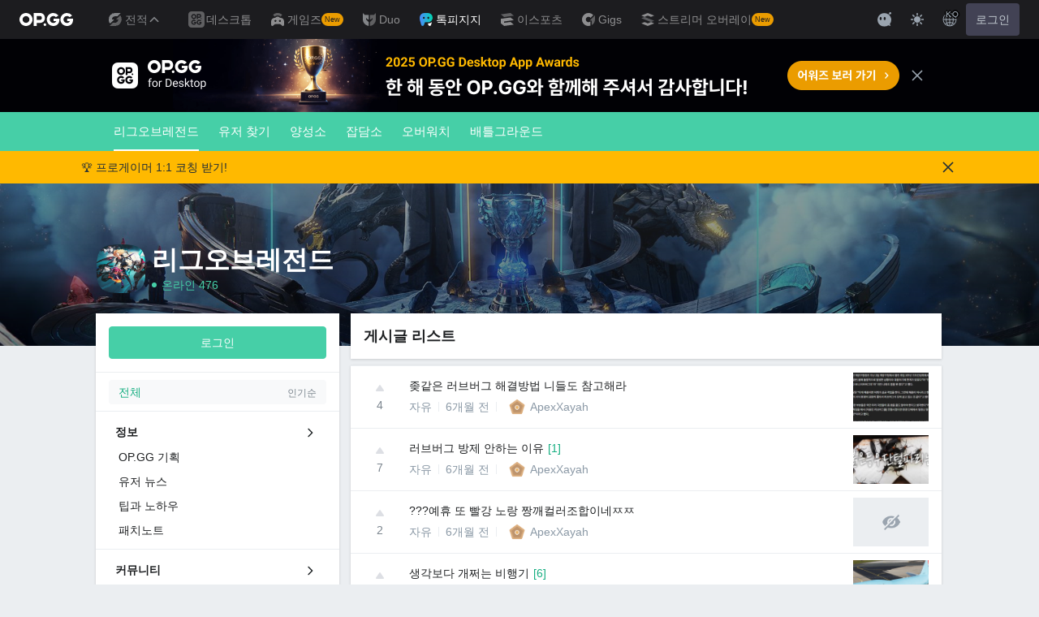

--- FILE ---
content_type: text/html; charset=utf-8
request_url: https://talk.op.gg/s/lol/all?user_id=1927925
body_size: 40095
content:
<!DOCTYPE html><html lang="ko-KR"><head><meta charSet="utf-8"/><meta name="viewport" content="width=device-width, initial-scale=1.0, maximum-scale=1.0, minimum-scale=1.0, user-scalable=no"/><meta name="naver-site-verification" content="f34e2edea8e98df96f7b1eba61cb2f8a93965e7f"/><title>전체 게시판 - 리그오브레전드 - OP.GG Talk</title><meta name="description" content="OP.GG 커뮤니티, 톡피지지, 롤 전적검색, e스포츠 뉴스,리그오브레전드,league of legends"/><meta name="keywords" content="OP.GG 커뮤니티, 톡피지지, 롤 전적검색, e스포츠, 뉴스, 리그오브레전드, league of legends"/><meta property="og:title" content="전체 게시판 - 리그오브레전드"/><meta property="og:site_name" content="OP.GG Talk"/><meta name="twitter:title" content="전체 게시판 - 리그오브레전드"/><meta property="og:image" content="https://talk.op.gg/images/thumbnail_opggtalk.png"/><script>var op_page_main_category = 'posts_view';
var op_page_sub_category = 'lol';
var op_page_detail_category = 'all';
var op_page_params = {"search_keyword":"undefined","user_theme":"light"};
var op_page_language = 'ko';</script><meta name="next-head-count" content="11"/><script>((fromHook, themeToken)=>{
    const entries = function(obj) {
        // eslint-disable-next-line
        let ownProps = Object.keys(obj), i = ownProps.length, // eslint-disable-next-line
        resArray = new Array(i); // preallocate the Array
        while(i--)resArray[i] = [
            ownProps[i],
            obj[ownProps[i]]
        ];
        return resArray;
    };
    const colors = fromHook ? _styles_theme__WEBPACK_IMPORTED_MODULE_2__/* ["default"] */ .ZP : {"main":{"light":"#46cfa7","dark":"#46cfa7"},"main100":{"light":"#46cfa7","dark":"#46cfa7"},"main200":{"light":"#16ae81","dark":"#00804d"},"white":{"light":"#FFF","dark":"#25272A"},"white200":{"light":"#f2f2f2;","dark":"#1a1a1a"},"white300":{"light":"#f2f4f7","dark":"#1e2125"},"white400":{"light":"#ebeef1","dark":"#161616"},"gray200":{"light":"#f8f9fa","dark":"#30363B"},"gray300":{"light":"#c5cbd0","dark":"#30363b"},"gray400":{"light":"#dddfe4","dark":"#7b858e"},"gray500":{"light":"#7b858e","dark":"#b4bcbf"},"gray700":{"light":"#98a0a7","dark":"#98a0a7"},"black":{"light":"#1e2022","dark":"#bdc1c6"},"black200":{"light":"#33383c","dark":"#f2f2f2;"},"red100":{"light":"#f95b54","dark":"#f95b54"},"red200":{"light":"#ff6337","dark":"#ff6337"},"red300":{"light":"#ff4f4f","dark":"#ff4f4f"},"redOff100":{"light":"#ffe3e4","dark":"#ffe3e4"},"redOff200":{"light":"#ffc6c9","dark":"#ffc6c9"},"redRiot":{"light":"#e84057","dark":"#e84057"},"blue100":{"light":"#ecf8ff","dark":"#13212c"},"blue200":{"light":"#1ea1f7","dark":"#005a9c"},"blue300":{"light":"#0084da","dark":"#003259"},"blue400":{"light":"#5383e8","dark":"#5383e8"},"blueGnb":{"light":"#28344e","dark":"#28344e"},"popup":{"light":"#f8f9fa","dark":"#1a1a1a"},"editorText":{"light":"#1e2022","dark":"#f1f3f5"},"editorPlaceholder":{"light":"#7b858e","dark":"#e1e4e8"},"navigation":{"light":"#dddfe4","dark":"#222427"}};
    // 시스템 컬러 모드
    const mql = window.matchMedia("(prefers-color-scheme: dark)");
    const prefersDarkFromMQ = mql.matches;
    let colorMode = prefersDarkFromMQ ? "dark" : "light";
    // localStorage 에 사용자 설정이 있을 경우
    // user color mode preference
    const userDarkMode = themeToken && JSON.parse(themeToken);
    if (userDarkMode !== undefined) colorMode = userDarkMode ? "dark" : "light";
    // disable darkmode
    // colorMode = "light";
    // add or update css vars
    const root = document.documentElement;
    entries(colors).forEach(function(arr) {
        const name = arr[0];
        const colorByTheme = arr[1];
        const cssVarName = "--" + name;
        root.style.setProperty(cssVarName, colorByTheme[colorMode]);
    });
    root.setAttribute("data-theme", colorMode);
    // 시스템 컬러모드 변경 이벤트 캐치할 리스너
    if (!fromHook) {
        const mql = matchMedia("(prefers-color-scheme: dark)");
        const DARK_MODE_KEY = `_otm`;
        mql.onchange = (event)=>{
            const getThemeCookie = document.cookie?.replace(new RegExp(`(?:(?:^|.*;\\s*)${DARK_MODE_KEY}\\s*\\=\\s*([^;]*).*$)|^.*$`), "$1");
            const themeCookie = getThemeCookie ? decodeURIComponent(getThemeCookie) : undefined;
            if (themeCookie) return;
            colorMode = event.matches ? "dark" : "light";
            entries(colors).forEach(function(arr) {
                const name = arr[0];
                const colorByTheme = arr[1];
                const cssVarName = "--" + name;
                root.style.setProperty(cssVarName, colorByTheme[colorMode]);
            });
        };
    }
})(false, undefined)</script><link rel="stylesheet" href="https://pro.fontawesome.com/releases/v5.15.4/css/all.css"/><script async="" src="https://securepubads.g.doubleclick.net/tag/js/gpt.js"></script><script type="text/javascript">window.googletag = window.googletag || {cmd: []};</script><script async="" src="https://fundingchoicesmessages.google.com/i/pub-8377914384184168?ers=1" nonce="dKjVEqgPHvXicTc9b1Hlcw"></script><script nonce="dKjVEqgPHvXicTc9b1Hlcw">(function() {function signalGooglefcPresent() {if (!window.frames['googlefcPresent']) {if (document.body) {const iframe = document.createElement('iframe'); iframe.style = 'width: 0; height: 0; border: none; z-index: -1000; left: -1000px; top: -1000px;'; iframe.style.display = 'none'; iframe.name = 'googlefcPresent'; document.body.appendChild(iframe);} else {setTimeout(signalGooglefcPresent, 0);}}}signalGooglefcPresent();})();</script><script>(function(){/* Copyright The Closure Library Authors. SPDX-License-Identifier: Apache-2.0 */
          'use strict';var aa=function(a){var b=0;return function(){return b<a.length?{done:!1,value:a[b++]}:{done:!0}}},ba="function"==typeof Object.create?Object.create:function(a){var b=function(){};b.prototype=a;return new b},k;if("function"==typeof Object.setPrototypeOf)k=Object.setPrototypeOf;else{var m;a:{var ca={a:!0},n={};try{n.__proto__=ca;m=n.a;break a}catch(a){}m=!1}k=m?function(a,b){a.__proto__=b;if(a.__proto__!==b)throw new TypeError(a+" is not extensible");return a}:null}
          var p=k,q=function(a,b){a.prototype=ba(b.prototype);a.prototype.constructor=a;if(p)p(a,b);else for(var c in b)if("prototype"!=c)if(Object.defineProperties){var d=Object.getOwnPropertyDescriptor(b,c);d&&Object.defineProperty(a,c,d)}else a[c]=b[c];a.v=b.prototype},r=this||self,da=function(){},t=function(a){return a};var u;var w=function(a,b){this.g=b===v?a:""};w.prototype.toString=function(){return this.g+""};var v={},x=function(a){if(void 0===u){var b=null;var c=r.trustedTypes;if(c&&c.createPolicy){try{b=c.createPolicy("goog#html",{createHTML:t,createScript:t,createScriptURL:t})}catch(d){r.console&&r.console.error(d.message)}u=b}else u=b}a=(b=u)?b.createScriptURL(a):a;return new w(a,v)};var A=function(){return Math.floor(2147483648*Math.random()).toString(36)+Math.abs(Math.floor(2147483648*Math.random())^Date.now()).toString(36)};var B={},C=null;var D="function"===typeof Uint8Array;function E(a,b,c){return"object"===typeof a?D&&!Array.isArray(a)&&a instanceof Uint8Array?c(a):F(a,b,c):b(a)}function F(a,b,c){if(Array.isArray(a)){for(var d=Array(a.length),e=0;e<a.length;e++){var f=a[e];null!=f&&(d[e]=E(f,b,c))}Array.isArray(a)&&a.s&&G(d);return d}d={};for(e in a)Object.prototype.hasOwnProperty.call(a,e)&&(f=a[e],null!=f&&(d[e]=E(f,b,c)));return d}
          function ea(a){return F(a,function(b){return"number"===typeof b?isFinite(b)?b:String(b):b},function(b){var c;void 0===c&&(c=0);if(!C){C={};for(var d="ABCDEFGHIJKLMNOPQRSTUVWXYZabcdefghijklmnopqrstuvwxyz0123456789".split(""),e=["+/=","+/","-_=","-_.","-_"],f=0;5>f;f++){var h=d.concat(e[f].split(""));B[f]=h;for(var g=0;g<h.length;g++){var l=h[g];void 0===C[l]&&(C[l]=g)}}}c=B[c];d=Array(Math.floor(b.length/3));e=c[64]||"";for(f=h=0;h<b.length-2;h+=3){var y=b[h],z=b[h+1];l=b[h+2];g=c[y>>2];y=c[(y&3)<<
          4|z>>4];z=c[(z&15)<<2|l>>6];l=c[l&63];d[f++]=""+g+y+z+l}g=0;l=e;switch(b.length-h){case 2:g=b[h+1],l=c[(g&15)<<2]||e;case 1:b=b[h],d[f]=""+c[b>>2]+c[(b&3)<<4|g>>4]+l+e}return d.join("")})}var fa={s:{value:!0,configurable:!0}},G=function(a){Array.isArray(a)&&!Object.isFrozen(a)&&Object.defineProperties(a,fa);return a};var H;var J=function(a,b,c){var d=H;H=null;a||(a=d);d=this.constructor.u;a||(a=d?[d]:[]);this.j=d?0:-1;this.h=null;this.g=a;a:{d=this.g.length;a=d-1;if(d&&(d=this.g[a],!(null===d||"object"!=typeof d||Array.isArray(d)||D&&d instanceof Uint8Array))){this.l=a-this.j;this.i=d;break a}void 0!==b&&-1<b?(this.l=Math.max(b,a+1-this.j),this.i=null):this.l=Number.MAX_VALUE}if(c)for(b=0;b<c.length;b++)a=c[b],a<this.l?(a+=this.j,(d=this.g[a])?G(d):this.g[a]=I):(d=this.l+this.j,this.g[d]||(this.i=this.g[d]={}),(d=this.i[a])?
              G(d):this.i[a]=I)},I=Object.freeze(G([])),K=function(a,b){if(-1===b)return null;if(b<a.l){b+=a.j;var c=a.g[b];return c!==I?c:a.g[b]=G([])}if(a.i)return c=a.i[b],c!==I?c:a.i[b]=G([])},M=function(a,b){var c=L;if(-1===b)return null;a.h||(a.h={});if(!a.h[b]){var d=K(a,b);d&&(a.h[b]=new c(d))}return a.h[b]};J.prototype.toJSON=function(){var a=N(this,!1);return ea(a)};
          var N=function(a,b){if(a.h)for(var c in a.h)if(Object.prototype.hasOwnProperty.call(a.h,c)){var d=a.h[c];if(Array.isArray(d))for(var e=0;e<d.length;e++)d[e]&&N(d[e],b);else d&&N(d,b)}return a.g},O=function(a,b){H=b=b?JSON.parse(b):null;a=new a(b);H=null;return a};J.prototype.toString=function(){return N(this,!1).toString()};var P=function(a){J.call(this,a)};q(P,J);function ha(a){var b,c=(a.ownerDocument&&a.ownerDocument.defaultView||window).document,d=null===(b=c.querySelector)||void 0===b?void 0:b.call(c,"script[nonce]");(b=d?d.nonce||d.getAttribute("nonce")||"":"")&&a.setAttribute("nonce",b)};var Q=function(a,b){b=String(b);"application/xhtml+xml"===a.contentType&&(b=b.toLowerCase());return a.createElement(b)},R=function(a){this.g=a||r.document||document};R.prototype.appendChild=function(a,b){a.appendChild(b)};var S=function(a,b,c,d,e,f){try{var h=a.g,g=Q(a.g,"SCRIPT");g.async=!0;g.src=b instanceof w&&b.constructor===w?b.g:"type_error:TrustedResourceUrl";ha(g);h.head.appendChild(g);g.addEventListener("load",function(){e();d&&h.head.removeChild(g)});g.addEventListener("error",function(){0<c?S(a,b,c-1,d,e,f):(d&&h.head.removeChild(g),f())})}catch(l){f()}};var ia=r.atob("aHR0cHM6Ly93d3cuZ3N0YXRpYy5jb20vaW1hZ2VzL2ljb25zL21hdGVyaWFsL3N5c3RlbS8xeC93YXJuaW5nX2FtYmVyXzI0ZHAucG5n"),ja=r.atob("WW91IGFyZSBzZWVpbmcgdGhpcyBtZXNzYWdlIGJlY2F1c2UgYWQgb3Igc2NyaXB0IGJsb2NraW5nIHNvZnR3YXJlIGlzIGludGVyZmVyaW5nIHdpdGggdGhpcyBwYWdlLg=="),ka=r.atob("RGlzYWJsZSBhbnkgYWQgb3Igc2NyaXB0IGJsb2NraW5nIHNvZnR3YXJlLCB0aGVuIHJlbG9hZCB0aGlzIHBhZ2Uu"),la=function(a,b,c){this.h=a;this.j=new R(this.h);this.g=null;this.i=[];this.l=!1;this.o=b;this.m=c},V=function(a){if(a.h.body&&!a.l){var b=
              function(){T(a);r.setTimeout(function(){return U(a,3)},50)};S(a.j,a.o,2,!0,function(){r[a.m]||b()},b);a.l=!0}},T=function(a){for(var b=W(1,5),c=0;c<b;c++){var d=X(a);a.h.body.appendChild(d);a.i.push(d)}b=X(a);b.style.bottom="0";b.style.left="0";b.style.position="fixed";b.style.width=W(100,110).toString()+"%";b.style.zIndex=W(2147483544,2147483644).toString();b.style["background-color"]=ma(249,259,242,252,219,229);b.style["box-shadow"]="0 0 12px #888";b.style.color=ma(0,10,0,10,0,10);b.style.display=
              "flex";b.style["justify-content"]="center";b.style["font-family"]="Roboto, Arial";c=X(a);c.style.width=W(80,85).toString()+"%";c.style.maxWidth=W(750,775).toString()+"px";c.style.margin="24px";c.style.display="flex";c.style["align-items"]="flex-start";c.style["justify-content"]="center";d=Q(a.j.g,"IMG");d.className=A();d.src=ia;d.style.height="24px";d.style.width="24px";d.style["padding-right"]="16px";var e=X(a),f=X(a);f.style["font-weight"]="bold";f.textContent=ja;var h=X(a);h.textContent=ka;Y(a,
              e,f);Y(a,e,h);Y(a,c,d);Y(a,c,e);Y(a,b,c);a.g=b;a.h.body.appendChild(a.g);b=W(1,5);for(c=0;c<b;c++)d=X(a),a.h.body.appendChild(d),a.i.push(d)},Y=function(a,b,c){for(var d=W(1,5),e=0;e<d;e++){var f=X(a);b.appendChild(f)}b.appendChild(c);c=W(1,5);for(d=0;d<c;d++)e=X(a),b.appendChild(e)},W=function(a,b){return Math.floor(a+Math.random()*(b-a))},ma=function(a,b,c,d,e,f){return"rgb("+W(Math.max(a,0),Math.min(b,255)).toString()+","+W(Math.max(c,0),Math.min(d,255)).toString()+","+W(Math.max(e,0),Math.min(f,
              255)).toString()+")"},X=function(a){a=Q(a.j.g,"DIV");a.className=A();return a},U=function(a,b){0>=b||null!=a.g&&0!=a.g.offsetHeight&&0!=a.g.offsetWidth||(na(a),T(a),r.setTimeout(function(){return U(a,b-1)},50))},na=function(a){var b=a.i;var c="undefined"!=typeof Symbol&&Symbol.iterator&&b[Symbol.iterator];b=c?c.call(b):{next:aa(b)};for(c=b.next();!c.done;c=b.next())(c=c.value)&&c.parentNode&&c.parentNode.removeChild(c);a.i=[];(b=a.g)&&b.parentNode&&b.parentNode.removeChild(b);a.g=null};var pa=function(a,b,c,d,e){var f=oa(c),h=function(l){l.appendChild(f);r.setTimeout(function(){f?(0!==f.offsetHeight&&0!==f.offsetWidth?b():a(),f.parentNode&&f.parentNode.removeChild(f)):a()},d)},g=function(l){document.body?h(document.body):0<l?r.setTimeout(function(){g(l-1)},e):b()};g(3)},oa=function(a){var b=document.createElement("div");b.className=a;b.style.width="1px";b.style.height="1px";b.style.position="absolute";b.style.left="-10000px";b.style.top="-10000px";b.style.zIndex="-10000";return b};var L=function(a){J.call(this,a)};q(L,J);var qa=function(a){J.call(this,a)};q(qa,J);var ra=function(a,b){this.l=a;this.m=new R(a.document);this.g=b;this.i=K(this.g,1);b=M(this.g,2);this.o=x(K(b,4)||"");this.h=!1;b=M(this.g,13);b=x(K(b,4)||"");this.j=new la(a.document,b,K(this.g,12))};ra.prototype.start=function(){sa(this)};
          var sa=function(a){ta(a);S(a.m,a.o,3,!1,function(){a:{var b=a.i;var c=r.btoa(b);if(c=r[c]){try{var d=O(P,r.atob(c))}catch(e){b=!1;break a}b=b===K(d,1)}else b=!1}b?Z(a,K(a.g,14)):(Z(a,K(a.g,8)),V(a.j))},function(){pa(function(){Z(a,K(a.g,7));V(a.j)},function(){return Z(a,K(a.g,6))},K(a.g,9),K(a.g,10),K(a.g,11))})},Z=function(a,b){a.h||(a.h=!0,a=new a.l.XMLHttpRequest,a.open("GET",b,!0),a.send())},ta=function(a){var b=r.btoa(a.i);a.l[b]&&Z(a,K(a.g,5))};(function(a,b){r[a]=function(c){for(var d=[],e=0;e<arguments.length;++e)d[e-0]=arguments[e];r[a]=da;b.apply(null,d)}})("__h82AlnkH6D91__",function(a){"function"===typeof window.atob&&(new ra(window,O(qa,window.atob(a)))).start()});}).call(this);

      window.__h82AlnkH6D91__("[base64]/[base64]/[base64]/[base64]");</script><link rel="preload" href="/_next/static/css/5867702ac51ef0e4.css" as="style"/><link rel="stylesheet" href="/_next/static/css/5867702ac51ef0e4.css" data-n-g=""/><noscript data-n-css=""></noscript><script defer="" nomodule="" src="/_next/static/chunks/polyfills-78c92fac7aa8fdd8.js"></script><script defer="" src="/_next/static/chunks/154.746fa94ed3d264dc.js"></script><script defer="" src="/_next/static/chunks/347.6e6746644c47ad04.js"></script><script src="/_next/static/chunks/webpack-7e743eb251067a09.js" defer=""></script><script src="/_next/static/chunks/framework-d63c73d9a4698fe8.js" defer=""></script><script src="/_next/static/chunks/main-bf2b11771bee0a4c.js" defer=""></script><script src="/_next/static/chunks/pages/_app-64c1e3f148ea95c3.js" defer=""></script><script src="/_next/static/chunks/104-c4e31cec8e48d2a8.js" defer=""></script><script src="/_next/static/chunks/pages/s/%5Bsite_code%5D/%5Bpage_code%5D-1c0aee88032d9ad1.js" defer=""></script><script src="/_next/static/HeFg_ByXYgOdF40vRp1Z3/_buildManifest.js" defer=""></script><script src="/_next/static/HeFg_ByXYgOdF40vRp1Z3/_ssgManifest.js" defer=""></script></head><body><div id="__next"><style>
    #nprogress {
      pointer-events: none;
    }
    #nprogress .bar {
      background: #1ea1f7;
      position: fixed;
      z-index: 9999;
      top: 0;
      left: 0;
      width: 100%;
      height: 3px;
    }
    #nprogress .peg {
      display: block;
      position: absolute;
      right: 0px;
      width: 100px;
      height: 100%;
      box-shadow: 0 0 10px #1ea1f7, 0 0 5px #1ea1f7;
      opacity: 1;
      -webkit-transform: rotate(3deg) translate(0px, -4px);
      -ms-transform: rotate(3deg) translate(0px, -4px);
      transform: rotate(3deg) translate(0px, -4px);
    }
    #nprogress .spinner {
      display: block;
      position: fixed;
      z-index: 1031;
      top: 15px;
      right: 15px;
    }
    #nprogress .spinner-icon {
      width: 18px;
      height: 18px;
      box-sizing: border-box;
      border: solid 2px transparent;
      border-top-color: #1ea1f7;
      border-left-color: #1ea1f7;
      border-radius: 50%;
      -webkit-animation: nprogresss-spinner 400ms linear infinite;
      animation: nprogress-spinner 400ms linear infinite;
    }
    .nprogress-custom-parent {
      overflow: hidden;
      position: relative;
    }
    .nprogress-custom-parent #nprogress .spinner,
    .nprogress-custom-parent #nprogress .bar {
      position: absolute;
    }
    @-webkit-keyframes nprogress-spinner {
      0% {
        -webkit-transform: rotate(0deg);
      }
      100% {
        -webkit-transform: rotate(360deg);
      }
    }
    @keyframes nprogress-spinner {
      0% {
        transform: rotate(0deg);
      }
      100% {
        transform: rotate(360deg);
      }
    }
  </style><style data-emotion="css-global 1nt8upw">#__next{min-height:100vh;display:-webkit-box;display:-webkit-flex;display:-ms-flexbox;display:flex;-webkit-flex-direction:column;-ms-flex-direction:column;flex-direction:column;}*{color:inherit;}html,body{font-family:Helvetica,Arial,"Apple SD Gothic Neo","Malgun Gothic",sans-serif;word-break:keep-all;word-wrap:break-word;}body{background-color:var(--white400);color:var(--black);}body:has([data-main="true"]){background-color:#33383c;}html:lang(ko-KR),html:lang(ko-KR) body{font-family:Helvetica,Arial,"Apple SD Gothic Neo","Malgun Gothic",sans-serif;}button:disabled,input:disabled{cursor:not-allowed;}*,:after,:before{box-sizing:border-box;}button:disabled,input:disabled{cursor:not-allowed;}html,body,div,span,applet,object,iframe,h1,h2,h3,h4,h5,h6,p,blockquote,pre,a,abbr,acronym,address,big,cite,code,del,dfn,em,img,ins,kbd,q,s,samp,small,strike,strong,sub,sup,tt,var,b,u,i,center,dl,dt,dd,ol,ul,li,fieldset,form,label,legend,table,B3,tbody,tfoot,thead,tr,th,td,article,aside,canvas,details,embed,figure,figB3,footer,header,hgroup,menu,nav,output,ruby,section,summary,time,mark,audio,video,hr,input,button{margin:0;padding:0;border:0;vertical-align:baseline;}article,aside,details,figB3,figure,footer,header,hgroup,menu,nav,section{display:block;}body{line-height:1;}ol,ul{list-style:none;}blockquote,q{quotes:none;}blockquote:before,blockquote:after,q:before,q:after{content:none;}table{border-collapse:collapse;border-spacing:0;}button,input,textarea{font:inherit;}input:-webkit-autofill,input:-webkit-autofill:hover,input:-webkit-autofill:focus,input:-webkit-autofill:active{-webkit-transition-delay:9999s;transition-delay:9999s;}h1,h2,h3,h4,h5,h6,span,p,div{word-break:keep-all;white-space:pre-wrap;}a{-webkit-text-decoration:none;text-decoration:none;color:inherit;}button{border:0;padding:0;background:transparent;cursor:pointer;}[data-theme="dark"] mark{background-color:#ffb900;color:#000;}.fa,.fad{color:var(--main200);}.react-tooltip-lite{background:var(--black200);font-size:14px;text-align:center;border-radius:4px;z-index:999!important;color:white;font-weight:200;}[data-theme="dark"] .react-tooltip-lite{background:#25272a;}header{z-index:2000;}.OP.GG .opgg-gnb-app--responsive .opgg-gnb-util__open-btn{display:none!important;}.toastui-editor-file-name.has-file,.toastui-editor-popup-body label,#toastuiAltTextInput,#toastuiLinkTextInput,#toastuiLinkUrlInput{color:var(--editorText)!important;}.toastui-editor-popup-body input::-webkit-input-placeholder{color:var(--editorPlaceholder);}.toastui-editor-popup-body input::-moz-placeholder{color:var(--editorPlaceholder);}.toastui-editor-popup-body input:-ms-input-placeholder{color:var(--editorPlaceholder);}.toastui-editor-popup-body input::placeholder{color:var(--editorPlaceholder);}article.toastui-editor-contents{font-size:16px;}article.toastui-editor-contents p{margin:0;}article.toastui-editor-contents *:not(table){line-height:160%;white-space:pre-wrap!important;}article.toastui-editor-contents ol,article.toastui-editor-contents ul,article.toastui-editor-contents li{white-space:normal!important;}.opgg-gnb-util__item:nth-of-type(2){display:none;}.comment-typing{width:20px;height:20px;position:relative;}.comment-typing .loader{top:50%;left:50%;-webkit-transform:translate(-50%,-50%) scale(0.2);-moz-transform:translate(-50%,-50%) scale(0.2);-ms-transform:translate(-50%,-50%) scale(0.2);transform:translate(-50%,-50%) scale(0.2);}.loader{display:inline-block;width:100px;height:75px;margin:0 auto;background:#3bbc95;position:relative;border-radius:100%;}.loader:before{content:"";position:absolute;box-sizing:border-box;border:15px solid transparent;border-top:22px solid #3bbc95;-webkit-transform:rotate(-45deg);-moz-transform:rotate(-45deg);-ms-transform:rotate(-45deg);transform:rotate(-45deg);top:50px;right:-15px;}.loader:after{content:"";width:14px;height:14px;position:absolute;left:50%;top:50%;-webkit-transform:translate(-50%,-50%);-moz-transform:translate(-50%,-50%);-ms-transform:translate(-50%,-50%);transform:translate(-50%,-50%);border-radius:50%;background-color:#46cfa7;box-shadow:20px 0 #46cfa7,-20px 0 #46cfa7;-webkit-animation:flash 0.5s ease-out infinite alternate;animation:flash 0.5s ease-out infinite alternate;}@-webkit-keyframes flash{0%{background-color:rgba(92,227,130,0.25);box-shadow:20px 0 rgba(92,227,130,0.25),-20px 0 #ffffff;}50%{background-color:#ffffff;box-shadow:20px 0 rgba(92,227,130,0.25),-20px 0 rgba(92,227,130,0.25);}100%{background-color:rgba(92,227,130,0.25);box-shadow:20px 0 #ffffff,-20px 0 rgba(92,227,130,0.25);}}@keyframes flash{0%{background-color:rgba(92,227,130,0.25);box-shadow:20px 0 rgba(92,227,130,0.25),-20px 0 #ffffff;}50%{background-color:#ffffff;box-shadow:20px 0 rgba(92,227,130,0.25),-20px 0 rgba(92,227,130,0.25);}100%{background-color:rgba(92,227,130,0.25);box-shadow:20px 0 #ffffff,-20px 0 rgba(92,227,130,0.25);}}.highlight{-webkit-animation:highlight 2s ease-out;animation:highlight 2s ease-out;-webkit-transition:2s;transition:2s;}@-webkit-keyframes highlight{50%{background-color:#1ea1f733;}}@keyframes highlight{50%{background-color:#1ea1f733;}}</style><style data-emotion="css 1azfxsu">.css-1azfxsu{background-color:var(--main);color:var(--white);}.css-1azfxsu[data-webview="true"] .opgg-gnb-platform-navigation__navi-open-container{display:none!important;}@media (max-width:768px){.css-1azfxsu .opgg-gnb-util__box{display:none!important;}}.css-1azfxsu .e13z4x520{margin-top:0;border-radius:2px;}.css-1azfxsu .e13z4x520::before{display:none;}</style><header data-webview="false" class="css-1azfxsu epyq8go0"><div id="opgg-kit-gnb" class="opgg-kit-style" style="position:relative;z-index:10000"><div class="GNB-module_responsive-gnb__G31jb"><div class="GNB-module_desktop__Y0ZHE"><div class="DesktopGNB-module_desktop-gnb__939BZ"><a class="DesktopGNB-module_logo__Jc5jC Link-module_link__WAd0a" href="/" aria-label="Go to Main Page"><svg xmlns="http://www.w3.org/2000/svg" width="66" height="16" fill="none"><path fill="currentColor" fill-rule="evenodd" d="M8.025 12.203C5.7 12.203 3.808 10.318 3.808 8S5.7 3.796 8.025 3.796 12.241 5.682 12.241 8s-1.891 4.203-4.216 4.203M8.025 0C3.6 0 0 3.589 0 8s3.6 8 8.025 8 8.025-3.589 8.025-8-3.6-8-8.025-8m17.517 8.498H21.18V3.7h4.362c1.505 0 1.964 1.412 1.964 2.398 0 1.017-.46 2.399-1.964 2.399m5.754-2.399c0-3.44-2.357-6.096-5.736-6.096h-7.98v15.984h3.6v-3.792h4.38c3.258 0 5.736-2.638 5.736-6.096m10.656.938H49.1c.018.2.04.516.055.96.027.744-.013 1.2-.163 2.098-.608 3.635-3.43 5.894-7.365 5.894-4.421 0-8.018-3.585-8.018-7.992 0-4.408 3.597-7.994 8.017-7.994a8.01 8.01 0 0 1 6.135 2.85l.226.268-.292.194-2.593 1.724-.216.144-.182-.186c-.82-.835-1.912-1.224-3.078-1.224-2.375 0-4.308 1.855-4.308 4.224 0 2.367 1.933 4.294 4.309 4.294 2.008 0 3.34-1.13 3.6-2.392h-3.275zm23.986.002h-7.15v2.862h3.277c-.261 1.26-1.593 2.392-3.602 2.392-2.375 0-4.308-1.927-4.308-4.295s1.933-4.223 4.308-4.223c1.165 0 2.258.389 3.078 1.224l.182.186.217-.144 2.592-1.724.293-.194-.227-.268a8.01 8.01 0 0 0-6.135-2.85c-4.42 0-8.017 3.586-8.017 7.993 0 4.408 3.596 7.993 8.017 7.993 3.936 0 6.758-2.258 7.366-5.894.15-.898.19-1.354.163-2.098-.015-.444-.037-.76-.055-.96m-36.269 7.326a1.626 1.626 0 0 1 3.254 0 1.626 1.626 0 0 1-3.254 0" clip-rule="evenodd"></path></svg></a><div><div class="Dropdown-module_dropdown__yXPJT ServiceMenu-module_game-stats__19onu ServiceDropdown-module_service-dropdown__H1a5S"><span class="ServiceDropdown-module_button-wrapper__bJEuj"><button class="ServiceDropdown-module_not-active__lGEfP ServiceDropdown-module_button__-5SsX Button-module_reset__cfW0B"><img class="ServiceDropdown-module_icon__jwlXl" src="https://s-opgg-kit.op.gg/gnb/config/images/icon/89329e03d782f89e734a8ca95b3272d3.svg?image=q_auto:good,f_webp" width="24" height="24" alt="" loading="lazy"/><img class="ServiceDropdown-module_hover-icon__8OmId" src="https://s-opgg-kit.op.gg/gnb/config/images/icon/bfa5abe2f78d6e9a55e81c9988c31442.svg?image=q_auto:good,f_webp" width="24" height="24" alt="" loading="lazy"/>전적<svg xmlns="http://www.w3.org/2000/svg" width="16" height="16" fill="none" class="ServiceDropdown-module_chevron__WfTke"><path stroke="currentColor" stroke-linecap="square" stroke-miterlimit="10" stroke-width="1.5" d="M12.5 10.25 8 5.75l-4.5 4.5"></path></svg></button></span><div class="Dropdown-module_menu__Ay3ET Dropdown-module_menu-bottom-right__lcdBR Dropdown-module_hide__XF23F"><div class="ServiceDropdown-module_content__04cSR Paper-module_paper__FfKpp"><div class="ServiceDropdown-module_list__6FBbK"><a class="ServiceDropdown-module_link__k-dBV Link-module_link__WAd0a" href="https://op.gg"><img src="https://s-opgg-kit.op.gg/gnb/config/images/icon/f716f47e658f27f0261febb5fa52260d.svg?image=q_auto:good,f_webp,w_48,h_48" width="20" height="20" alt="" loading="lazy"/><span class="ServiceDropdown-module_title__uYXbi">리그 오브 레전드</span> </a><a class="ServiceDropdown-module_link__k-dBV Link-module_link__WAd0a" href="https://op.gg/tft"><img src="https://s-opgg-kit.op.gg/gnb/config/images/icon/5cc224f533a183d42d8bc3a6099b3946.svg?image=q_auto:good,f_webp,w_48,h_48" width="20" height="20" alt="" loading="lazy"/><span class="ServiceDropdown-module_title__uYXbi">전략적 팀 전투</span> </a><a class="ServiceDropdown-module_link__k-dBV Link-module_link__WAd0a" href="https://op.gg/valorant"><img src="https://s-opgg-kit.op.gg/gnb/config/images/icon/48b77034b230d745cef6a9e3692f835e.svg?image=q_auto:good,f_webp,w_48,h_48" width="20" height="20" alt="" loading="lazy"/><span class="ServiceDropdown-module_title__uYXbi">발로란트</span> </a><a class="ServiceDropdown-module_link__k-dBV Link-module_link__WAd0a" href="https://op.gg/overwatch"><img src="https://s-opgg-kit.op.gg/gnb/config/images/icon/783699c9543219536d80ed7193931e07.svg?image=q_auto:good,f_webp,w_48,h_48" width="20" height="20" alt="" loading="lazy"/><span class="ServiceDropdown-module_title__uYXbi">오버워치2</span> </a><a class="ServiceDropdown-module_link__k-dBV Link-module_link__WAd0a" href="https://op.gg/pubg"><img src="https://s-opgg-kit.op.gg/gnb/config/images/icon/037088981bc4f247e2f494750e61f443.svg?image=q_auto:good,f_webp,w_48,h_48" width="20" height="20" alt="" loading="lazy"/><span class="ServiceDropdown-module_title__uYXbi">배틀그라운드</span> </a><a class="ServiceDropdown-module_link__k-dBV Link-module_link__WAd0a" href="https://op.gg/supervive"><img src="https://s-opgg-kit.op.gg/gnb/config/images/icon/e83370409f56370178c92e2f448869e1.svg?image=q_auto:good,f_webp,w_48,h_48" width="20" height="20" alt="" loading="lazy"/><span class="ServiceDropdown-module_title__uYXbi">슈퍼바이브</span> </a><a class="ServiceDropdown-module_link__k-dBV Link-module_link__WAd0a" href="https://op.gg/2xko"><img src="https://s-opgg-kit.op.gg/gnb/config/images/icon/6903d44ae5acbc72192101329ec52fc3.svg?image=q_auto:good,f_webp,w_48,h_48" width="20" height="20" alt="" loading="lazy"/><span class="ServiceDropdown-module_title__uYXbi">2XKO</span> <span class="ServiceDropdown-module_tag__c-lCU Tag-module_soon__n3HdN Tag-module_tag__gCp-5">Soon</span></a><a class="ServiceDropdown-module_link__k-dBV Link-module_link__WAd0a" href="https://op.gg/marvel-rivals"><img src="https://s-opgg-kit.op.gg/gnb/config/images/icon/8aa9dc4d53a6c7faaf7b3841be6d87b2.svg?image=q_auto:good,f_webp,w_48,h_48" width="20" height="20" alt="" loading="lazy"/><span class="ServiceDropdown-module_title__uYXbi">마블 라이벌즈</span> <span class="ServiceDropdown-module_tag__c-lCU Tag-module_beta__8VxSI Tag-module_tag__gCp-5">Beta</span></a><a class="ServiceDropdown-module_link__k-dBV Link-module_link__WAd0a" href="https://op.gg/fortnite"><img src="https://s-opgg-kit.op.gg/gnb/config/images/icon/73bb77faedd98cfb7a6fd82c40e99d9f.png?image=q_auto:good,f_webp,w_48,h_48" width="20" height="20" alt="" loading="lazy"/><span class="ServiceDropdown-module_title__uYXbi">포트나이트</span> <span class="ServiceDropdown-module_tag__c-lCU Tag-module_beta__8VxSI Tag-module_tag__gCp-5">Beta</span></a><a class="ServiceDropdown-module_link__k-dBV Link-module_link__WAd0a" href="https://op.gg/cs2"><img src="https://s-opgg-kit.op.gg/gnb/config/images/icon/5795b838c747874aac38827d9c5c57df.svg?image=q_auto:good,f_webp,w_48,h_48" width="20" height="20" alt="" loading="lazy"/><span class="ServiceDropdown-module_title__uYXbi">카운터 스트라이크 2</span> <span class="ServiceDropdown-module_tag__c-lCU Tag-module_beta__8VxSI Tag-module_tag__gCp-5">Beta</span></a><a class="ServiceDropdown-module_link__k-dBV Link-module_link__WAd0a" href="https://op.gg/arc-raiders"><img src="https://s-opgg-kit.op.gg/gnb/config/images/icon/eb0c7a047c539c6aa69beeb674c5d819.svg?image=q_auto:good,f_webp,w_48,h_48" width="20" height="20" alt="" loading="lazy"/><span class="ServiceDropdown-module_title__uYXbi">Arc Raiders</span> <span class="ServiceDropdown-module_tag__c-lCU Tag-module_beta__8VxSI Tag-module_tag__gCp-5">Beta</span></a></div><div><a class="ServiceDropdown-module_thumbnail__iEn0z" href="https://op.gg/arc-raiders/marketplace" target="_blank" rel="noreferrer"><img class="Thumbnail-module_thumbnail__Zd0ro" width="248" height="140" alt="아크레이더스 플레이하면서 필요한 정보, 찾기 번거로우셨나요? 아이템 정보, 이벤트 타이머, 거래소까지 OP.GG에서 한 번에 확인해보세요." src="https://s-opgg-kit.op.gg/gnb/config/images/thumbnail/766430e6a3b806fcec3edc86cf919d85.png?image=q_auto:good,f_webp,w_496,h_280" loading="lazy"/><img class="Thumbnail-module_thumbnail__Zd0ro" style="display:none" width="248" height="140" alt="리그 오브 레전드" src="https://s-opgg-kit.op.gg/gnb/config/images/thumbnail/46a00fcb04377c2ff9557c7d2c57b582.png?image=q_auto:good,f_webp,w_496,h_280" loading="lazy"/><img class="Thumbnail-module_thumbnail__Zd0ro" style="display:none" width="248" height="140" alt="전략적 팀 전투" src="https://s-opgg-kit.op.gg/gnb/config/images/thumbnail/575245486ee887c412d47c8ae3bc8cf5.png?image=q_auto:good,f_webp,w_496,h_280" loading="lazy"/><img class="Thumbnail-module_thumbnail__Zd0ro" style="display:none" width="248" height="140" alt="발로란트" src="https://s-opgg-kit.op.gg/gnb/config/images/thumbnail/35e002a088e8168d6048f00a1c2ae157.png?image=q_auto:good,f_webp,w_496,h_280" loading="lazy"/><img class="Thumbnail-module_thumbnail__Zd0ro" style="display:none" width="248" height="140" alt="오버워치2" src="https://s-opgg-kit.op.gg/gnb/config/images/thumbnail/9514304810a8dc99e7dfc23d705812c3.png?image=q_auto:good,f_webp,w_496,h_280" loading="lazy"/><img class="Thumbnail-module_thumbnail__Zd0ro" style="display:none" width="248" height="140" alt="배틀그라운드" src="https://s-opgg-kit.op.gg/gnb/config/images/thumbnail/011f0f99455ae793bcc4f159056e675c.png?image=q_auto:good,f_webp,w_496,h_280" loading="lazy"/><img class="Thumbnail-module_thumbnail__Zd0ro" style="display:none" width="248" height="140" alt="슈퍼바이브" src="https://s-opgg-kit.op.gg/gnb/config/images/thumbnail/c5a422f7bb68033f3e51e93c11b3a9b9.png?image=q_auto:good,f_webp,w_496,h_280" loading="lazy"/><img class="Thumbnail-module_thumbnail__Zd0ro" style="display:none" width="248" height="140" alt="2XKO" src="https://s-opgg-kit.op.gg/gnb/config/images/thumbnail/7ce38709cbcca159501cae33de1f5507.png?image=q_auto:good,f_webp,w_496,h_280" loading="lazy"/><img class="Thumbnail-module_thumbnail__Zd0ro" style="display:none" width="248" height="140" alt="마블 라이벌즈" src="https://s-opgg-kit.op.gg/gnb/config/images/thumbnail/cd28d9abf5ad0f9a51132ed25d4d37ba.png?image=q_auto:good,f_webp,w_496,h_280" loading="lazy"/><img class="Thumbnail-module_thumbnail__Zd0ro" style="display:none" width="248" height="140" alt="포트나이트" src="https://s-opgg-kit.op.gg/gnb/config/images/thumbnail/221e0b47e9e53b193b771f5fb8e01938.png?image=q_auto:good,f_webp,w_496,h_280" loading="lazy"/><img class="Thumbnail-module_thumbnail__Zd0ro" style="display:none" width="248" height="140" alt="카운터 스트라이크 2" src="https://s-opgg-kit.op.gg/gnb/config/images/thumbnail/16b7abfa4c734a0994dad043c2c12894.png?image=q_auto:good,f_webp,w_496,h_280" loading="lazy"/><img class="Thumbnail-module_thumbnail__Zd0ro" style="display:none" width="248" height="140" alt="Arc Raiders" src="https://s-opgg-kit.op.gg/gnb/config/images/thumbnail/766430e6a3b806fcec3edc86cf919d85.png?image=q_auto:good,f_webp,w_496,h_280" loading="lazy"/><div class="ServiceDropdown-module_meta__65Q1V"><span class="ServiceDropdown-module_desc__gZmvV">아크레이더스 플레이하면서 필요한 정보, 찾기 번거로우셨나요? 아이템 정보, 이벤트 타이머, 거래소까지 OP.GG에서 한 번에 확인해보세요.</span></div></a></div></div></div></div></div><div class="ServiceMenu-module_service-menu__cUv5k"><a class="GNBLink-module_gnb-link__bkjPT Link-module_link__WAd0a" href="https://op.gg/desktop"><img class="GNBLink-module_hover-icon__QkAg9" src="https://s-opgg-kit.op.gg/gnb/config/images/icon/1f7fa8f36b97bccd81a09d891ab48e53.svg?image=q_auto:good,f_webp,w_48,h_48" width="24" height="24" alt="" loading="eager"/><img class="GNBLink-module_icon__QH4zn" src="https://s-opgg-kit.op.gg/gnb/config/images/icon/578ee563211e6ec9586f3d9dee5c55da.svg?image=q_auto:good,f_webp,w_48,h_48" width="24" height="24" alt="" loading="eager"/><span class="">데스크톱</span></a><a class="GNBLink-module_gnb-link__bkjPT Link-module_link__WAd0a" href="https://games.op.gg"><img class="GNBLink-module_hover-icon__QkAg9" src="https://s-opgg-kit.op.gg/gnb/config/images/icon/12ce1f5fb16ad1d378a38dd717e3f39f.svg?image=q_auto:good,f_webp,w_48,h_48" width="24" height="24" alt="" loading="eager"/><img class="GNBLink-module_icon__QH4zn" src="https://s-opgg-kit.op.gg/gnb/config/images/icon/a9ec9005c598e9dc644e46835a8170bf.svg?image=q_auto:good,f_webp,w_48,h_48" width="24" height="24" alt="" loading="eager"/><span class="">게임즈</span><span class="Tag-module_new__shGGC Tag-module_tag__gCp-5">New</span></a><a class="GNBLink-module_gnb-link__bkjPT Link-module_link__WAd0a" href="https://duo.op.gg"><img class="GNBLink-module_hover-icon__QkAg9" src="https://s-opgg-kit.op.gg/gnb/config/images/icon/058928c9b0da0c9833f279f65e9bffe9.svg?image=q_auto:good,f_webp,w_48,h_48" width="24" height="24" alt="" loading="eager"/><img class="GNBLink-module_icon__QH4zn" src="https://s-opgg-kit.op.gg/gnb/config/images/icon/a31ab0f891ab2609ac0a9825c03816e6.svg?image=q_auto:good,f_webp,w_48,h_48" width="24" height="24" alt="" loading="eager"/><span class="">Duo</span></a><a class="GNBLink-module_active__eevH5 GNBLink-module_gnb-link__bkjPT Link-module_link__WAd0a" href="https://talk.op.gg"><img class="GNBLink-module_hover-icon__QkAg9" src="https://s-opgg-kit.op.gg/gnb/config/images/icon/04a40f3b0d664bf4478e2f215f448f3c.svg?image=q_auto:good,f_webp,w_48,h_48" width="24" height="24" alt="" loading="eager"/><img class="GNBLink-module_icon__QH4zn" src="https://s-opgg-kit.op.gg/gnb/config/images/icon/f8f51b5a7ef32cf4cdd43545f3ce3574.svg?image=q_auto:good,f_webp,w_48,h_48" width="24" height="24" alt="" loading="eager"/><span class="">톡피지지</span></a><a class="GNBLink-module_gnb-link__bkjPT Link-module_link__WAd0a" href="https://esports.op.gg"><img class="GNBLink-module_hover-icon__QkAg9" src="https://s-opgg-kit.op.gg/gnb/config/images/icon/06f2c5c6f57cb212a207eb1d8f1b2160.svg?image=q_auto:good,f_webp,w_48,h_48" width="24" height="24" alt="" loading="eager"/><img class="GNBLink-module_icon__QH4zn" src="https://s-opgg-kit.op.gg/gnb/config/images/icon/1f3d8921b286644f2f28a4d4853d8d87.svg?image=q_auto:good,f_webp,w_48,h_48" width="24" height="24" alt="" loading="eager"/><span class="">이스포츠</span></a><a class="GNBLink-module_gnb-link__bkjPT Link-module_link__WAd0a" href="https://gigs.op.gg"><img class="GNBLink-module_hover-icon__QkAg9" src="https://s-opgg-kit.op.gg/gnb/config/images/icon/08664e3f401569aca5e12eec15695421.svg?image=q_auto:good,f_webp,w_48,h_48" width="24" height="24" alt="" loading="eager"/><img class="GNBLink-module_icon__QH4zn" src="https://s-opgg-kit.op.gg/gnb/config/images/icon/968fbbfb3dbebd05e25545bb2d1d9437.svg?image=q_auto:good,f_webp,w_48,h_48" width="24" height="24" alt="" loading="eager"/><span class="">Gigs</span></a><a class="GNBLink-module_gnb-link__bkjPT Link-module_link__WAd0a" href="https://streamer-overlay.op.gg"><img class="GNBLink-module_hover-icon__QkAg9" src="https://s-opgg-kit.op.gg/gnb/config/images/icon/2b9e5d04e4e7b4d07c0807beb8fc4241.svg?image=q_auto:good,f_webp,w_48,h_48" width="24" height="24" alt="" loading="eager"/><img class="GNBLink-module_icon__QH4zn" src="https://s-opgg-kit.op.gg/gnb/config/images/icon/6cd1996dccd4d60704436a35b7128027.svg?image=q_auto:good,f_webp,w_48,h_48" width="24" height="24" alt="" loading="eager"/><span class="">스트리머 오버레이</span><span class="Tag-module_new__shGGC Tag-module_tag__gCp-5">New</span></a></div><div class="ServiceMenu-module_dots__2gQCa"><div><div class="Dropdown-module_dropdown__yXPJT MenuDropdown-module_menu-dropdown__MHKhV"><button class="MenuDropdown-module_button__-mdNw IconButton-module_icon-button__-5QEs Button-module_reset__cfW0B" aria-label="View More"><svg xmlns="http://www.w3.org/2000/svg" width="24" height="24" fill="none"><g fill="currentColor"><circle cx="6" cy="12" r="2"></circle><circle cx="18" cy="12" r="2"></circle><circle cx="12" cy="12" r="2"></circle></g></svg></button><div class="Dropdown-module_menu__Ay3ET Dropdown-module_menu-bottom-left__YUG9D Dropdown-module_hide__XF23F"><div class="MenuDropdown-module_content__2fkZj opgg-kit-dark Paper-module_paper__FfKpp"><div class="MenuDropdown-module_content__2fkZj Wrapper-module_wrapper__Weu-W"><div class="MenuDropdown-module_title__2RYcq Text-module_base__iFYgy Text-module_text__qmiLT">전적</div><div><div class="MenuDropdown-module_half-wrapper__xBfm0"><a class="ImgIconLink-module_img-icon-link__P-35o ImgIconLink-module_drawer-lg__7U4qP MenuDropdown-module_half-link__UO8MM Link-module_link__WAd0a" href="https://op.gg" target="_blank"><span class="ImgIconLink-module_img-wrapper__XXtVE"><img src="https://s-opgg-kit.op.gg/gnb/config/images/icon/f716f47e658f27f0261febb5fa52260d.svg?image=q_auto:good,f_webp,w_64,h_64" alt="" width="32" height="32" class="ImgIconLink-module_img__WOvv8" loading="lazy"/></span><span class="ImgIconLink-module_text__NFA-i">리그 오브 레전드</span></a><a class="ImgIconLink-module_img-icon-link__P-35o ImgIconLink-module_drawer-lg__7U4qP MenuDropdown-module_half-link__UO8MM Link-module_link__WAd0a" href="https://op.gg/tft" target="_blank"><span class="ImgIconLink-module_img-wrapper__XXtVE"><img src="https://s-opgg-kit.op.gg/gnb/config/images/icon/5cc224f533a183d42d8bc3a6099b3946.svg?image=q_auto:good,f_webp,w_64,h_64" alt="" width="32" height="32" class="ImgIconLink-module_img__WOvv8" loading="lazy"/></span><span class="ImgIconLink-module_text__NFA-i">전략적 팀 전투</span></a><a class="ImgIconLink-module_img-icon-link__P-35o ImgIconLink-module_drawer-lg__7U4qP MenuDropdown-module_half-link__UO8MM Link-module_link__WAd0a" href="https://op.gg/valorant" target="_blank"><span class="ImgIconLink-module_img-wrapper__XXtVE"><img src="https://s-opgg-kit.op.gg/gnb/config/images/icon/48b77034b230d745cef6a9e3692f835e.svg?image=q_auto:good,f_webp,w_64,h_64" alt="" width="32" height="32" class="ImgIconLink-module_img__WOvv8" loading="lazy"/></span><span class="ImgIconLink-module_text__NFA-i">발로란트</span></a><a class="ImgIconLink-module_img-icon-link__P-35o ImgIconLink-module_drawer-lg__7U4qP MenuDropdown-module_half-link__UO8MM Link-module_link__WAd0a" href="https://op.gg/overwatch" target="_blank"><span class="ImgIconLink-module_img-wrapper__XXtVE"><img src="https://s-opgg-kit.op.gg/gnb/config/images/icon/783699c9543219536d80ed7193931e07.svg?image=q_auto:good,f_webp,w_64,h_64" alt="" width="32" height="32" class="ImgIconLink-module_img__WOvv8" loading="lazy"/></span><span class="ImgIconLink-module_text__NFA-i">오버워치2</span></a><a class="ImgIconLink-module_img-icon-link__P-35o ImgIconLink-module_drawer-lg__7U4qP MenuDropdown-module_half-link__UO8MM Link-module_link__WAd0a" href="https://op.gg/pubg" target="_blank"><span class="ImgIconLink-module_img-wrapper__XXtVE"><img src="https://s-opgg-kit.op.gg/gnb/config/images/icon/037088981bc4f247e2f494750e61f443.svg?image=q_auto:good,f_webp,w_64,h_64" alt="" width="32" height="32" class="ImgIconLink-module_img__WOvv8" loading="lazy"/></span><span class="ImgIconLink-module_text__NFA-i">배틀그라운드</span></a><a class="ImgIconLink-module_img-icon-link__P-35o ImgIconLink-module_drawer-lg__7U4qP MenuDropdown-module_half-link__UO8MM Link-module_link__WAd0a" href="https://op.gg/supervive" target="_blank"><span class="ImgIconLink-module_img-wrapper__XXtVE"><img src="https://s-opgg-kit.op.gg/gnb/config/images/icon/e83370409f56370178c92e2f448869e1.svg?image=q_auto:good,f_webp,w_64,h_64" alt="" width="32" height="32" class="ImgIconLink-module_img__WOvv8" loading="lazy"/></span><span class="ImgIconLink-module_text__NFA-i">슈퍼바이브</span></a><a class="ImgIconLink-module_img-icon-link__P-35o ImgIconLink-module_drawer-lg__7U4qP MenuDropdown-module_half-link__UO8MM Link-module_link__WAd0a" href="https://op.gg/2xko" target="_blank"><span class="ImgIconLink-module_img-wrapper__XXtVE"><img src="https://s-opgg-kit.op.gg/gnb/config/images/icon/6903d44ae5acbc72192101329ec52fc3.svg?image=q_auto:good,f_webp,w_64,h_64" alt="" width="32" height="32" class="ImgIconLink-module_img__WOvv8" loading="lazy"/><span class="ImgIconLink-module_tag__RQJzO Tag-module_soon__n3HdN Tag-module_tag__gCp-5">Soon</span></span><span class="ImgIconLink-module_text__NFA-i">2XKO</span></a><a class="ImgIconLink-module_img-icon-link__P-35o ImgIconLink-module_drawer-lg__7U4qP MenuDropdown-module_half-link__UO8MM Link-module_link__WAd0a" href="https://op.gg/marvel-rivals" target="_blank"><span class="ImgIconLink-module_img-wrapper__XXtVE"><img src="https://s-opgg-kit.op.gg/gnb/config/images/icon/8aa9dc4d53a6c7faaf7b3841be6d87b2.svg?image=q_auto:good,f_webp,w_64,h_64" alt="" width="32" height="32" class="ImgIconLink-module_img__WOvv8" loading="lazy"/><span class="ImgIconLink-module_tag__RQJzO Tag-module_beta__8VxSI Tag-module_tag__gCp-5">Beta</span></span><span class="ImgIconLink-module_text__NFA-i">마블 라이벌즈</span></a><a class="ImgIconLink-module_img-icon-link__P-35o ImgIconLink-module_drawer-lg__7U4qP MenuDropdown-module_half-link__UO8MM Link-module_link__WAd0a" href="https://op.gg/fortnite" target="_blank"><span class="ImgIconLink-module_img-wrapper__XXtVE"><img src="https://s-opgg-kit.op.gg/gnb/config/images/icon/73bb77faedd98cfb7a6fd82c40e99d9f.png?image=q_auto:good,f_webp,w_64,h_64" alt="" width="32" height="32" class="ImgIconLink-module_img__WOvv8" loading="lazy"/><span class="ImgIconLink-module_tag__RQJzO Tag-module_beta__8VxSI Tag-module_tag__gCp-5">Beta</span></span><span class="ImgIconLink-module_text__NFA-i">포트나이트</span></a><a class="ImgIconLink-module_img-icon-link__P-35o ImgIconLink-module_drawer-lg__7U4qP MenuDropdown-module_half-link__UO8MM Link-module_link__WAd0a" href="https://op.gg/cs2" target="_blank"><span class="ImgIconLink-module_img-wrapper__XXtVE"><img src="https://s-opgg-kit.op.gg/gnb/config/images/icon/5795b838c747874aac38827d9c5c57df.svg?image=q_auto:good,f_webp,w_64,h_64" alt="" width="32" height="32" class="ImgIconLink-module_img__WOvv8" loading="lazy"/><span class="ImgIconLink-module_tag__RQJzO Tag-module_beta__8VxSI Tag-module_tag__gCp-5">Beta</span></span><span class="ImgIconLink-module_text__NFA-i">카운터 스트라이크 2</span></a><a class="ImgIconLink-module_img-icon-link__P-35o ImgIconLink-module_drawer-lg__7U4qP MenuDropdown-module_half-link__UO8MM Link-module_link__WAd0a" href="https://op.gg/arc-raiders" target="_blank"><span class="ImgIconLink-module_img-wrapper__XXtVE"><img src="https://s-opgg-kit.op.gg/gnb/config/images/icon/eb0c7a047c539c6aa69beeb674c5d819.svg?image=q_auto:good,f_webp,w_64,h_64" alt="" width="32" height="32" class="ImgIconLink-module_img__WOvv8" loading="lazy"/><span class="ImgIconLink-module_tag__RQJzO Tag-module_beta__8VxSI Tag-module_tag__gCp-5">Beta</span></span><span class="ImgIconLink-module_text__NFA-i">Arc Raiders</span></a></div></div></div><hr class="MenuDropdown-module_hr__k7r1J"/><div class="MenuDropdown-module_content__2fkZj Wrapper-module_wrapper__Weu-W"><div class="MenuDropdown-module_title__2RYcq Text-module_base__iFYgy Text-module_text__qmiLT"></div><div><div class="MenuDropdown-module_big-wrapper__QTXG-"><a class="ImgIconLink-module_img-icon-link__P-35o ImgIconLink-module_big__Y-zI8 MenuDropdown-module_big-link__i-tXn Link-module_link__WAd0a" href="https://op.gg/desktop" target="_blank"><span class="ImgIconLink-module_img-wrapper__XXtVE"><img src="https://s-opgg-kit.op.gg/gnb/config/images/icon/1f7fa8f36b97bccd81a09d891ab48e53.svg?image=q_auto:good,f_webp,w_96,h_96" alt="" width="48" height="48" class="ImgIconLink-module_img__WOvv8" loading="lazy"/></span><span class="ImgIconLink-module_text__NFA-i">데스크톱</span></a><a class="ImgIconLink-module_img-icon-link__P-35o ImgIconLink-module_big__Y-zI8 MenuDropdown-module_big-link__i-tXn Link-module_link__WAd0a" href="https://games.op.gg" target="_blank"><span class="ImgIconLink-module_img-wrapper__XXtVE"><img src="https://s-opgg-kit.op.gg/gnb/config/images/icon/12ce1f5fb16ad1d378a38dd717e3f39f.svg?image=q_auto:good,f_webp,w_96,h_96" alt="" width="48" height="48" class="ImgIconLink-module_img__WOvv8" loading="lazy"/><span class="ImgIconLink-module_tag__RQJzO Tag-module_new__shGGC Tag-module_tag__gCp-5">New</span></span><span class="ImgIconLink-module_text__NFA-i">게임즈</span></a><a class="ImgIconLink-module_img-icon-link__P-35o ImgIconLink-module_big__Y-zI8 MenuDropdown-module_big-link__i-tXn Link-module_link__WAd0a" href="https://duo.op.gg" target="_blank"><span class="ImgIconLink-module_img-wrapper__XXtVE"><img src="https://s-opgg-kit.op.gg/gnb/config/images/icon/058928c9b0da0c9833f279f65e9bffe9.svg?image=q_auto:good,f_webp,w_96,h_96" alt="" width="48" height="48" class="ImgIconLink-module_img__WOvv8" loading="lazy"/></span><span class="ImgIconLink-module_text__NFA-i">Duo</span></a><a class="ImgIconLink-module_img-icon-link__P-35o ImgIconLink-module_big__Y-zI8 MenuDropdown-module_big-link__i-tXn Link-module_link__WAd0a" href="https://talk.op.gg" target="_blank"><span class="ImgIconLink-module_img-wrapper__XXtVE"><img src="https://s-opgg-kit.op.gg/gnb/config/images/icon/04a40f3b0d664bf4478e2f215f448f3c.svg?image=q_auto:good,f_webp,w_96,h_96" alt="" width="48" height="48" class="ImgIconLink-module_img__WOvv8" loading="lazy"/></span><span class="ImgIconLink-module_text__NFA-i">톡피지지</span></a><a class="ImgIconLink-module_img-icon-link__P-35o ImgIconLink-module_big__Y-zI8 MenuDropdown-module_big-link__i-tXn Link-module_link__WAd0a" href="https://esports.op.gg" target="_blank"><span class="ImgIconLink-module_img-wrapper__XXtVE"><img src="https://s-opgg-kit.op.gg/gnb/config/images/icon/06f2c5c6f57cb212a207eb1d8f1b2160.svg?image=q_auto:good,f_webp,w_96,h_96" alt="" width="48" height="48" class="ImgIconLink-module_img__WOvv8" loading="lazy"/></span><span class="ImgIconLink-module_text__NFA-i">이스포츠</span></a><a class="ImgIconLink-module_img-icon-link__P-35o ImgIconLink-module_big__Y-zI8 MenuDropdown-module_big-link__i-tXn Link-module_link__WAd0a" href="https://gigs.op.gg" target="_blank"><span class="ImgIconLink-module_img-wrapper__XXtVE"><img src="https://s-opgg-kit.op.gg/gnb/config/images/icon/08664e3f401569aca5e12eec15695421.svg?image=q_auto:good,f_webp,w_96,h_96" alt="" width="48" height="48" class="ImgIconLink-module_img__WOvv8" loading="lazy"/></span><span class="ImgIconLink-module_text__NFA-i">Gigs</span></a><a class="ImgIconLink-module_img-icon-link__P-35o ImgIconLink-module_big__Y-zI8 MenuDropdown-module_big-link__i-tXn Link-module_link__WAd0a" href="https://streamer-overlay.op.gg" target="_blank"><span class="ImgIconLink-module_img-wrapper__XXtVE"><img src="https://s-opgg-kit.op.gg/gnb/config/images/icon/2b9e5d04e4e7b4d07c0807beb8fc4241.svg?image=q_auto:good,f_webp,w_96,h_96" alt="" width="48" height="48" class="ImgIconLink-module_img__WOvv8" loading="lazy"/><span class="ImgIconLink-module_tag__RQJzO Tag-module_new__shGGC Tag-module_tag__gCp-5">New</span></span><span class="ImgIconLink-module_text__NFA-i">스트리머 오버레이</span></a></div></div></div></div></div></div></div></div><div class="DesktopGNB-module_sub-content__9qe3X"><div class="DesktopGNB-module_icon-list__-ktS1"><div><div class="Dropdown-module_dropdown__yXPJT"><button class="IconButton-module_icon-button__-5QEs Button-module_reset__cfW0B"><svg xmlns="http://www.w3.org/2000/svg" width="24" height="24" fill="none"><g clip-path="url(#help_svg__a)"><path fill="currentColor" d="M20.023 12.355c-.017-2.392-1.123-4.574-2.847-6.09l.819-.8c.52.301 1.201.235 1.648-.202.53-.518.53-1.358 0-1.874a1.38 1.38 0 0 0-1.918 0 1.3 1.3 0 0 0-.207 1.61l-.862.843a8.53 8.53 0 0 0-5.182-1.726c-4.717.03-8.52 3.818-8.433 8.451.083 4.398 3.726 8.002 8.225 8.137a8.6 8.6 0 0 0 4.975-1.388.34.34 0 0 1 .326-.026c.412.185 1.145.423 2.25.472.28.012.451-.297.285-.516-.29-.383-.642-.952-.806-1.618a.32.32 0 0 1 .057-.274 8.14 8.14 0 0 0 1.67-4.997zm-13.114.467c-.701 0-1.27-.886-1.27-1.977s.569-1.978 1.27-1.978 1.27.886 1.27 1.978c0 1.091-.569 1.977-1.27 1.977m4.993 0c-.7 0-1.27-.886-1.27-1.977s.57-1.978 1.27-1.978 1.27.886 1.27 1.978c0 1.091-.569 1.977-1.27 1.977"></path></g><defs><clipPath id="help_svg__a"><path fill="#fff" d="M3.04 3h17v17.708h-17z"></path></clipPath></defs></svg></button><div class="Dropdown-module_menu__Ay3ET Dropdown-module_menu-bottom-right__lcdBR Dropdown-module_hide__XF23F"><style data-emotion="css 1hedhji">.css-1hedhji{padding:4px 0;display:-webkit-box;display:-webkit-flex;display:-ms-flexbox;display:flex;aligin-items:center;box-sizing:border-box;overflow-y:auto;box-sizing:border-box;background:#fff;white-space:nowrap;border-radius:4px;}.css-1hedhji button{padding:0px 16px;width:100%;font-size:13px;height:32px;color:gray;text-align:left;}.css-1hedhji button:hover{background:lightgray;}</style><div class="css-1hedhji eveh7ra0"><ul><li><button type="button">1:1 문의하기</button></li><li><button type="button">도움말 및 지원</button></li></ul></div></div></div></div><button class="IconButton-module_icon-button__-5QEs Button-module_reset__cfW0B" value="light" aria-label="Change Theme"><svg xmlns="http://www.w3.org/2000/svg" width="24" height="24"><path fill="currentColor" fill-rule="nonzero" d="M12.765 16.8V20h-1.53v-3.2zm3.17-1.947 2.263 2.263-1.082 1.082-2.263-2.263zm-7.87 0 1.082 1.082-2.263 2.263-1.082-1.082zM12 8c2.21 0 4 1.79 4 4s-1.79 4-4 4-4-1.79-4-4 1.79-4 4-4m8 3.235v1.53h-3.2v-1.53zm-12.8 0v1.53H4v-1.53zm9.916-5.433 1.082 1.082-2.263 2.263-1.082-1.082zm-10.232 0 2.263 2.263-1.082 1.082-2.263-2.263zM12.765 4v3.2h-1.53V4z"></path></svg></button><button class="DesktopGNB-module_lang-btn__G8IO4 IconButton-module_icon-button__-5QEs Button-module_reset__cfW0B"><svg xmlns="http://www.w3.org/2000/svg" width="24" height="24" fill="none"><path fill="currentColor" fill-rule="evenodd" d="M3.556 12a8.445 8.445 0 1 1 16.89 0 8.445 8.445 0 0 1-16.89 0m10.961 7.126a7.6 7.6 0 0 0 2.497-1.474 8.4 8.4 0 0 0-1.182-.686q-.203.48-.44.907c-.257.465-.551.889-.875 1.253m1.627-2.996q.77.36 1.447.841.03.022.057.048a7.53 7.53 0 0 0 1.895-4.575H16.77a13.2 13.2 0 0 1-.627 3.686m-.262-3.686a12.4 12.4 0 0 1-.563 3.347 9.8 9.8 0 0 0-2.874-.56v-2.787zm.89-.889h2.77a7.53 7.53 0 0 0-1.894-4.574 1 1 0 0 1-.057.048 9.3 9.3 0 0 1-1.447.84c.36 1.102.586 2.356.627 3.687M15.318 8.21c.318.992.522 2.13.563 3.347h-3.437V8.768a9.8 9.8 0 0 0 2.874-.56m.513-1.175a8.4 8.4 0 0 0 1.182-.686 7.6 7.6 0 0 0-2.497-1.474c.324.364.618.788.876 1.253q.236.426.44.907m-6.35-2.16a7.6 7.6 0 0 0-2.496 1.474q.556.386 1.182.686a9 9 0 0 1 .44-.907c.258-.465.551-.889.875-1.253M7.857 7.87a9.3 9.3 0 0 1-1.447-.841 1 1 0 0 1-.057-.048 7.53 7.53 0 0 0-1.895 4.575H7.23c.041-1.331.267-2.585.627-3.686m.262 3.686c.04-1.218.245-2.355.563-3.347.898.32 1.866.515 2.875.56v2.787zm-.889.888H4.457a7.53 7.53 0 0 0 1.895 4.575 1 1 0 0 1 .057-.048q.677-.481 1.447-.841a13.2 13.2 0 0 1-.627-3.686m1.452 3.347a12.4 12.4 0 0 1-.563-3.347h3.438v2.788a9.8 9.8 0 0 0-2.875.56m-.513 1.175q.203.48.44.907c.258.465.551.889.875 1.253a7.6 7.6 0 0 1-2.497-1.474q.556-.388 1.182-.686m.82-.34a9 9 0 0 1 2.568-.504v3.374c-.746-.2-1.525-.89-2.172-2.055a8 8 0 0 1-.395-.816m3.457-.504a9 9 0 0 1 2.566.503q-.183.435-.395.816c-.647 1.165-1.426 1.856-2.171 2.055zm-.89-8.244a9 9 0 0 1-2.566-.503 8 8 0 0 1 .395-.816c.647-1.165 1.426-1.856 2.172-2.055zm.89 0a9 9 0 0 0 2.566-.503 8 8 0 0 0-.395-.816c-.647-1.165-1.426-1.856-2.171-2.055z" clip-rule="evenodd"></path></svg><span class="DesktopGNB-module_current-lang-code__iQRDg">KO</span></button></div><button class="DesktopGNB-module_user-btn__7gIqU Button-module_secondary__pP3kM">로그인</button></div></div></div><div class="GNB-module_mobile__YAoXE"><div class="MobileGNB-module_mobile-gnb__eU6Cv"><div class="MobileGNB-module_logo-service__mbaZK"><a class="MobileGNB-module_logo__xoyVX Link-module_link__WAd0a" href="/" aria-label="Go to Main Page"><svg xmlns="http://www.w3.org/2000/svg" width="66" height="16" fill="none"><path fill="currentColor" fill-rule="evenodd" d="M8.025 12.203C5.7 12.203 3.808 10.318 3.808 8S5.7 3.796 8.025 3.796 12.241 5.682 12.241 8s-1.891 4.203-4.216 4.203M8.025 0C3.6 0 0 3.589 0 8s3.6 8 8.025 8 8.025-3.589 8.025-8-3.6-8-8.025-8m17.517 8.498H21.18V3.7h4.362c1.505 0 1.964 1.412 1.964 2.398 0 1.017-.46 2.399-1.964 2.399m5.754-2.399c0-3.44-2.357-6.096-5.736-6.096h-7.98v15.984h3.6v-3.792h4.38c3.258 0 5.736-2.638 5.736-6.096m10.656.938H49.1c.018.2.04.516.055.96.027.744-.013 1.2-.163 2.098-.608 3.635-3.43 5.894-7.365 5.894-4.421 0-8.018-3.585-8.018-7.992 0-4.408 3.597-7.994 8.017-7.994a8.01 8.01 0 0 1 6.135 2.85l.226.268-.292.194-2.593 1.724-.216.144-.182-.186c-.82-.835-1.912-1.224-3.078-1.224-2.375 0-4.308 1.855-4.308 4.224 0 2.367 1.933 4.294 4.309 4.294 2.008 0 3.34-1.13 3.6-2.392h-3.275zm23.986.002h-7.15v2.862h3.277c-.261 1.26-1.593 2.392-3.602 2.392-2.375 0-4.308-1.927-4.308-4.295s1.933-4.223 4.308-4.223c1.165 0 2.258.389 3.078 1.224l.182.186.217-.144 2.592-1.724.293-.194-.227-.268a8.01 8.01 0 0 0-6.135-2.85c-4.42 0-8.017 3.586-8.017 7.993 0 4.408 3.596 7.993 8.017 7.993 3.936 0 6.758-2.258 7.366-5.894.15-.898.19-1.354.163-2.098-.015-.444-.037-.76-.055-.96m-36.269 7.326a1.626 1.626 0 0 1 3.254 0 1.626 1.626 0 0 1-3.254 0" clip-rule="evenodd"></path></svg></a><button class="MobileGNB-module_service-btn__EaV2I Button-module_reset__cfW0B" aria-label="Show More"><div class="CurrentServiceIcon-module_current-service-icon__QOxt-"><div class="CurrentServiceIcon-module_inner__dNGHH"><img src="https://s-opgg-kit.op.gg/gnb/config/images/icon/f8f51b5a7ef32cf4cdd43545f3ce3574.svg?image=q_auto:good,f_webp,w_48,h_48" width="24" height="24" alt="" loading="eager"/></div></div><svg xmlns="http://www.w3.org/2000/svg" width="17" height="17" fill="none"><path fill="currentColor" d="m4.5 6.5 4 5 4-5z"></path></svg></button></div><div class="MobileGNB-module_sub__cwRSw"><style data-emotion="css t1snrg">@media (min-width: 1044px){.css-t1snrg{display:none;}}.css-t1snrg button{width:32px;height:32px;}</style><span class="css-t1snrg e1oakgtp0"><style data-emotion="css dmr1iq">.css-dmr1iq{display:-webkit-box;display:-webkit-flex;display:-ms-flexbox;display:flex;}.css-dmr1iq button{display:-webkit-box;display:-webkit-flex;display:-ms-flexbox;display:flex;-webkit-box-pack:center;-ms-flex-pack:center;-webkit-justify-content:center;justify-content:center;-webkit-align-items:center;-webkit-box-align:center;-ms-flex-align:center;align-items:center;}</style><div class="css-dmr1iq e1oakgtp2"><button><img src="/images/icon-menu.svg" alt="" height="20"/></button></div><style data-emotion="css dco51b">.css-dco51b{color:var(--black);position:fixed;z-index:3000;top:0;left:0;right:0;bottom:0;background-color:rgba(0,0,0,0.5);overflow-y:auto;-webkit-transform:translateX(100%);-moz-transform:translateX(100%);-ms-transform:translateX(100%);transform:translateX(100%);opacity:0;-webkit-transition:all 0.5s cubic-bezier(0.4,0,0.2,1);transition:all 0.5s cubic-bezier(0.4,0,0.2,1);background:var(--white);}.css-dco51b[data-active="true"]{display:block;opacity:1;-webkit-transform:translateX(0);-moz-transform:translateX(0);-ms-transform:translateX(0);transform:translateX(0);}.css-dco51b .footer{width:100%;display:-webkit-box;display:-webkit-flex;display:-ms-flexbox;display:flex;line-height:49px;text-align:center;font-size:14px;color:var(--gray500);border-top:1px solid var(--white400);}.css-dco51b .footer span{cursor:pointer;-webkit-box-flex:1;-webkit-flex-grow:1;-ms-flex-positive:1;flex-grow:1;}.css-dco51b .footer >span:first-of-type{border-right:1px solid var(--white400);}.css-dco51b .header{display:-webkit-box;display:-webkit-flex;display:-ms-flexbox;display:flex;-webkit-box-pack:end;-ms-flex-pack:end;-webkit-justify-content:flex-end;justify-content:flex-end;height:38px;}.css-dco51b .header button{width:36px;height:38px;}.css-dco51b .header button img{display:block;margin-top:14px;}</style><div data-target="bg" data-active="false" class="css-dco51b e1oakgtp1"><div><div class="header"><button><img src="/images/icon-close@2x.png" alt="" width="20"/></button></div><style data-emotion="css uqqdqq">.css-uqqdqq{background-color:var(--white);color:var(--black);}.css-uqqdqq >div{border-top:1px solid var(--white400);padding:9px 16px 8px;}@media (max-width: 1044px){.css-uqqdqq >div:first-of-type{border-top:0 none;}}.css-uqqdqq span{display:block;line-height:15px;font-size:14px;}.css-uqqdqq span a{display:-webkit-box;display:-webkit-flex;display:-ms-flexbox;display:flex;-webkit-box-pack:justify;-webkit-justify-content:space-between;justify-content:space-between;padding-left:8px;}.css-uqqdqq a{display:-webkit-box;display:-webkit-flex;display:-ms-flexbox;display:flex;-webkit-align-items:center;-webkit-box-align:center;-ms-flex-align:center;align-items:center;-webkit-box-pack:justify;-webkit-justify-content:space-between;justify-content:space-between;padding:8px 12px 7px;line-height:17px;font-size:14px;-webkit-transition:all 0.3s cubic-bezier(0.075,0.82,0.165,1);transition:all 0.3s cubic-bezier(0.075,0.82,0.165,1);}.css-uqqdqq a:hover,.css-uqqdqq a[data-active="true"]{border-radius:4px;background:var(--gray200);}.css-uqqdqq a[data-active="true"]{color:var(--main200);}.css-uqqdqq a img{margin-left:4px;}.css-uqqdqq .pageName{display:-webkit-box;display:-webkit-flex;display:-ms-flexbox;display:flex;-webkit-align-items:center;-webkit-box-align:center;-ms-flex-align:center;align-items:center;min-width:0;}.css-uqqdqq .defaultSortLabel{font-size:12px;line-height:14px;color:var(--gray500);-webkit-flex-shrink:0;-ms-flex-negative:0;flex-shrink:0;}.css-uqqdqq .alignLeft{-webkit-box-pack:start;-ms-flex-pack:start;-webkit-justify-content:flex-start;justify-content:flex-start;}.css-uqqdqq .alignLeft img{margin-right:8px;}</style><nav class="css-uqqdqq ey2wavb0"><div><a data-active="true" href="/s/lol/all?sort=popular"><span class="pageName">전체</span><span class="defaultSortLabel">인기순</span></a></div><div><span><a data-active="false" href="/s/lol/c-info"><strong>정보</strong><img src="/images/icon-arrow-right.svg" alt=""/></a></span><a data-active="false" href="/s/lol/opgg"><span class="pageName">OP.GG 기획</span></a><a data-active="false" href="/s/lol/user-news"><span class="pageName">유저 뉴스</span></a><a data-active="false" href="/s/lol/tip"><span class="pageName">팁과 노하우</span></a><a data-active="false" href="/s/lol/patch-notes"><span class="pageName">패치노트</span></a></div><div><span><a data-active="false" href="/s/lol/c-community"><strong>커뮤니티</strong><img src="/images/icon-arrow-right.svg" alt=""/></a></span><a data-active="false" href="/s/lol/free"><span class="pageName">자유</span></a><a data-active="false" href="/s/lol/humor"><span class="pageName">유머</span></a><a data-active="false" href="/s/lol/qna"><span class="pageName">질문</span></a><a data-active="false" href="/s/lol/videos"><span class="pageName">영상</span></a><a data-active="false" href="/s/lol/issues"><span class="pageName">사건 사고</span></a><a data-active="false" href="/s/lol/match-history"><span class="pageName">전적 인증</span></a><a data-active="false" href="/s/lol/fan-art"><span class="pageName">팬 아트</span></a></div><div><span><a data-active="false" href="/s/lol/c-esports"><strong>e스포츠</strong><img src="/images/icon-arrow-right.svg" alt=""/></a></span><a data-active="false" href="/s/lol/esports"><span class="pageName">LCK</span></a><a data-active="false" href="/s/lol/leagues"><span class="pageName">기타 리그</span></a></div><nav class="css-uqqdqq ey2wavb0"><div><span><a class="alignLeft" href="/s/lfg/all?sort=popular"><img src="https://opgg-com-image.akamaized.net/asset/icon-community-lfg.png" alt="" width="24" height="24"/><span>유저 찾기</span></a></span><span><a class="alignLeft" href="/s/subculture/all?sort=popular"><img src="https://opgg-com-image.akamaized.net/asset/icon-community-subculture.png" alt="" width="24" height="24"/><span>양성소</span></a></span><span><a class="alignLeft" href="/s/talk/all?sort=popular"><img src="https://opgg-com-image.akamaized.net/asset/icon-community-talk.png" alt="" width="24" height="24"/><span>잡담소</span></a></span></div></nav></nav></div></div></span><button class="MobileIconButton-module_icon-button__C26zp Button-module_reset__cfW0B" aria-label="Open Menu"><svg xmlns="http://www.w3.org/2000/svg" width="25" height="25" fill="none"><path fill="currentColor" d="M12.64 2.5C7.016 2.426 2.425 7.017 2.5 12.64c.076 5.393 4.468 9.785 9.861 9.86 5.625.077 10.215-4.514 10.138-10.138-.074-5.394-4.466-9.786-9.86-9.861m6.078 15.733a.19.19 0 0 1-.232.04.2.2 0 0 1-.064-.055 6 6 0 0 0-1.555-1.422c-1.224-.786-2.775-1.219-4.366-1.219-1.592 0-3.143.433-4.367 1.219a6 6 0 0 0-1.555 1.422.192.192 0 0 1-.296.015 8.43 8.43 0 0 1-2.244-5.588C3.961 7.967 7.8 4.05 12.48 4.039c4.68-.011 8.483 3.79 8.483 8.462a8.43 8.43 0 0 1-2.244 5.732"></path><path fill="currentColor" d="M12.501 7.116c-.948 0-1.805.355-2.414 1.001s-.914 1.538-.845 2.497c.14 1.886 1.601 3.425 3.259 3.425s3.117-1.538 3.259-3.425c.071-.949-.23-1.834-.85-2.491-.611-.65-1.467-1.007-2.409-1.007"></path></svg></button></div></div></div></div></div><style data-emotion="css 1db06fd">.css-1db06fd{overflow-x:auto;font-size:15px;padding:0 16px;}.css-1db06fd nav{width:415px;display:-webkit-box;display:-webkit-flex;display:-ms-flexbox;display:flex;}.css-1db06fd a{display:inline-block;height:48px;line-height:48px;margin-left:24px;white-space:nowrap;color:#fff;}.css-1db06fd a:first-of-type{margin-left:0;}.css-1db06fd a.active{position:relative;}.css-1db06fd a.active .border{position:absolute;bottom:0;width:100%;height:2px;background-color:#fff!important;}@media (min-width: 1044px){.css-1db06fd nav{width:calc(1044px - 44px);margin:0 auto;}}.css-1db06fd::-webkit-scrollbar{display:none;}</style><div class="css-1db06fd eg8zmsi0"><nav><a class="active" href="/s/lol/all?sort=popular">리그오브레전드<div class="border"></div></a><a href="/s/lfg/all?sort=popular">유저 찾기<div class="border"></div></a><a href="/s/subculture/all?sort=popular">양성소<div class="border"></div></a><a href="/s/talk/all?sort=popular">잡담소<div class="border"></div></a><a href="/s/ow/all?sort=popular">오버워치<div class="border"></div></a><a href="/s/pubg/all?sort=popular">배틀그라운드<div class="border"></div></a></nav></div></header><style data-emotion="css 7do901">.css-7do901{overflow:hidden;background:url(https://opgg-com-image.akamaized.net/asset/bg_lol.jpg) no-repeat;width:100%;-webkit-background-position:center;background-position:center;-webkit-background-size:cover;background-size:cover;position:relative;height:200px;padding-bottom:initial;-webkit-background-position:center;background-position:center;display:none;}.css-7do901 >*{position:absolute;}.css-7do901:before{display:block;width:100%;height:100%;position:absolute;content:"";background-image:linear-gradient(
      180deg,rgba(51,56,60,0.5),rgba(0,0,0,0.5)
    );}.css-7do901 >div{position:relative;margin:0 auto;}.css-7do901 h2{margin-top:0;font-size:32px;color:#fff;margin-top:75px;}.css-7do901 h2 a{display:-webkit-inline-box;display:-webkit-inline-flex;display:-ms-inline-flexbox;display:inline-flex;-webkit-align-items:center;-webkit-box-align:center;-ms-flex-align:center;align-items:center;}.css-7do901 h2 a >img{margin-right:8px;}.css-7do901 h2 p{display:-webkit-box;display:-webkit-flex;display:-ms-flexbox;display:flex;-webkit-align-items:center;-webkit-box-align:center;-ms-flex-align:center;align-items:center;margin-top:8px;color:var(--main);font-size:14px;font-weight:normal;}.css-7do901 h2 p span{width:6px;height:6px;background-color:var(--main);border-radius:50%;display:block;margin-right:6px;}@media (min-width: 1044px){.css-7do901{display:-webkit-box;display:-webkit-flex;display:-ms-flexbox;display:flex;}.css-7do901+#content{margin-top:-40px;}.css-7do901 >div{width:1044px;}}@media (min-width: 1324px){.css-7do901 >div{width:1352px;}}</style><div height="200" class="css-7do901 e3gb07z1"><div><h2><a href="/s/lol/all"><img src="https://opgg-com-image.akamaized.net/asset/icon-community-lol-v2.png" alt="리그오브레전드" height="60"/><span><span>리그오브레전드</span><p><span></span>온라인<!-- --> <!-- -->476</p></span></a></h2></div></div><style data-emotion="css pl1xg7">.css-pl1xg7{position:relative;overflow:visible;display:-webkit-box;display:-webkit-flex;display:-ms-flexbox;display:flex;-webkit-flex-direction:column;-ms-flex-direction:column;flex-direction:column;width:100%;}.css-pl1xg7 aside{display:none;}@media (min-width: 1044px){.css-pl1xg7{width:1044px;margin:0 auto;-webkit-flex-direction:row;-ms-flex-direction:row;flex-direction:row;-webkit-box-pack:justify;-webkit-justify-content:space-between;justify-content:space-between;-webkit-align-items:flex-start;-webkit-box-align:flex-start;-ms-flex-align:flex-start;align-items:flex-start;}.css-pl1xg7 main{width:1044px;margin:0 auto;}.css-pl1xg7 aside{position:-webkit-sticky;position:sticky;top:0;width:300px;-webkit-flex-shrink:0;-ms-flex-negative:0;flex-shrink:0;}.css-pl1xg7 aside:first-of-type{display:initial;margin-right:12px;}.css-pl1xg7 aside:last-of-type{margin-left:12px;}.css-pl1xg7 aside +main{-webkit-box-flex:0;-webkit-flex-grow:0;-ms-flex-positive:0;flex-grow:0;-webkit-flex-shrink:0;-ms-flex-negative:0;flex-shrink:0;width:728px;}}@media (min-width: 1324px){.css-pl1xg7{width:1352px;}.css-pl1xg7 aside:last-of-type{display:initial;}.css-pl1xg7.main{width:1044px;}}</style><div id="content" data-main="false" class="css-pl1xg7 e3gb07z2"><aside><style data-emotion="css 1s82jvw">.css-1s82jvw{width:300px;}.css-1s82jvw.right{display:none;overflow:hidden;}@media (min-width: 1324px){.css-1s82jvw.right{display:block;}}</style><div class="css-1s82jvw e3gb07z0"><style data-emotion="css 1iiugqq">.css-1iiugqq{box-shadow:0 1px 3px 0 rgba(0,0,0,0.15);}</style><div class="css-1iiugqq e19gs87l14"><style data-emotion="css 46l2j3">.css-46l2j3{padding:16px;background:var(--white);color:var(--black);}.css-46l2j3 nav{margin-bottom:8px;display:grid;grid-template-columns:repeat(2,minmax(0,1fr));gap:8px;}.css-46l2j3 nav >*{-webkit-flex:1 1 0px;-ms-flex:1 1 0px;flex:1 1 0px;}.css-46l2j3 nav >* .e19gs87l4{width:100%;}.css-46l2j3 .e19gs87l4:last-of-type{width:100%;}</style><section class="css-46l2j3 e1mcj10u0"><a href="https://member.op.gg/accounts/login?redirect_url=https://talk.op.gg/s/lol/all?user_id=1927925"><style data-emotion="css 11k42i">.css-11k42i{display:inline-block;text-align:center;padding:0 8px;height:40px;font-size:14px;line-height:38px;border:1px solid;border-radius:4px;-webkit-transition:all 0.3s cubic-bezier(0.075,0.82,0.165,1);transition:all 0.3s cubic-bezier(0.075,0.82,0.165,1);vertical-align:middle;border-color:var(--main);color:#fff;background-color:var(--main);}.css-11k42i >img{display:inline-block;vertical-align:middle;}.css-11k42i:hover{background:var(--main200);border-color:var(--main);}</style><span type="button" class="css-11k42i e19gs87l4">로그인</span></a></section><style data-emotion="css uqqdqq">.css-uqqdqq{background-color:var(--white);color:var(--black);}.css-uqqdqq >div{border-top:1px solid var(--white400);padding:9px 16px 8px;}@media (max-width: 1044px){.css-uqqdqq >div:first-of-type{border-top:0 none;}}.css-uqqdqq span{display:block;line-height:15px;font-size:14px;}.css-uqqdqq span a{display:-webkit-box;display:-webkit-flex;display:-ms-flexbox;display:flex;-webkit-box-pack:justify;-webkit-justify-content:space-between;justify-content:space-between;padding-left:8px;}.css-uqqdqq a{display:-webkit-box;display:-webkit-flex;display:-ms-flexbox;display:flex;-webkit-align-items:center;-webkit-box-align:center;-ms-flex-align:center;align-items:center;-webkit-box-pack:justify;-webkit-justify-content:space-between;justify-content:space-between;padding:8px 12px 7px;line-height:17px;font-size:14px;-webkit-transition:all 0.3s cubic-bezier(0.075,0.82,0.165,1);transition:all 0.3s cubic-bezier(0.075,0.82,0.165,1);}.css-uqqdqq a:hover,.css-uqqdqq a[data-active="true"]{border-radius:4px;background:var(--gray200);}.css-uqqdqq a[data-active="true"]{color:var(--main200);}.css-uqqdqq a img{margin-left:4px;}.css-uqqdqq .pageName{display:-webkit-box;display:-webkit-flex;display:-ms-flexbox;display:flex;-webkit-align-items:center;-webkit-box-align:center;-ms-flex-align:center;align-items:center;min-width:0;}.css-uqqdqq .defaultSortLabel{font-size:12px;line-height:14px;color:var(--gray500);-webkit-flex-shrink:0;-ms-flex-negative:0;flex-shrink:0;}.css-uqqdqq .alignLeft{-webkit-box-pack:start;-ms-flex-pack:start;-webkit-justify-content:flex-start;justify-content:flex-start;}.css-uqqdqq .alignLeft img{margin-right:8px;}</style><nav class="css-uqqdqq ey2wavb0"><div><a data-active="true" href="/s/lol/all?sort=popular"><span class="pageName">전체</span><span class="defaultSortLabel">인기순</span></a></div><div><span><a data-active="false" href="/s/lol/c-info"><strong>정보</strong><img src="/images/icon-arrow-right.svg" alt=""/></a></span><a data-active="false" href="/s/lol/opgg"><span class="pageName">OP.GG 기획</span></a><a data-active="false" href="/s/lol/user-news"><span class="pageName">유저 뉴스</span></a><a data-active="false" href="/s/lol/tip"><span class="pageName">팁과 노하우</span></a><a data-active="false" href="/s/lol/patch-notes"><span class="pageName">패치노트</span></a></div><div><span><a data-active="false" href="/s/lol/c-community"><strong>커뮤니티</strong><img src="/images/icon-arrow-right.svg" alt=""/></a></span><a data-active="false" href="/s/lol/free"><span class="pageName">자유</span></a><a data-active="false" href="/s/lol/humor"><span class="pageName">유머</span></a><a data-active="false" href="/s/lol/qna"><span class="pageName">질문</span></a><a data-active="false" href="/s/lol/videos"><span class="pageName">영상</span></a><a data-active="false" href="/s/lol/issues"><span class="pageName">사건 사고</span></a><a data-active="false" href="/s/lol/match-history"><span class="pageName">전적 인증</span></a><a data-active="false" href="/s/lol/fan-art"><span class="pageName">팬 아트</span></a></div><div><span><a data-active="false" href="/s/lol/c-esports"><strong>e스포츠</strong><img src="/images/icon-arrow-right.svg" alt=""/></a></span><a data-active="false" href="/s/lol/esports"><span class="pageName">LCK</span></a><a data-active="false" href="/s/lol/leagues"><span class="pageName">기타 리그</span></a></div><nav class="css-uqqdqq ey2wavb0"><div><span><a class="alignLeft" href="/s/lfg/all?sort=popular"><img src="https://opgg-com-image.akamaized.net/asset/icon-community-lfg.png" alt="" width="24" height="24"/><span>유저 찾기</span></a></span><span><a class="alignLeft" href="/s/subculture/all?sort=popular"><img src="https://opgg-com-image.akamaized.net/asset/icon-community-subculture.png" alt="" width="24" height="24"/><span>양성소</span></a></span><span><a class="alignLeft" href="/s/talk/all?sort=popular"><img src="https://opgg-com-image.akamaized.net/asset/icon-community-talk.png" alt="" width="24" height="24"/><span>잡담소</span></a></span></div></nav></nav></div><style data-emotion="css 13e154o">.css-13e154o{margin-top:12px;min-height:250px;min-width:300px;}</style><div id="div-gpt-ad-1729459312180-0" class="css-13e154o eje5qtm2"></div></div></aside><main><style data-emotion="css 1it1zsg">.css-1it1zsg{box-shadow:0 1px 3px 0 rgba(0,0,0,.15);background:var(--white);padding:18px 16px 17px;line-height:21px;margin-bottom:8px;}.css-1it1zsg h1,.css-1it1zsg h2,.css-1it1zsg h3,.css-1it1zsg h4{font-size:18px;}</style><div class="css-1it1zsg e1p2j5vt3"><h2>게시글 리스트</h2></div><style data-emotion="css ozrkg">.css-ozrkg{min-width:728px;min-height:0;overflow-x:hidden;}.css-ozrkg >*{display:block!important;margin:0 auto 8px!important;}.css-ozrkg iframe{display:block!important;margin:0 auto!important;}</style><div id="div-gpt-ad-1728257721404-0" class="css-ozrkg eje5qtm3"></div><ul class="css-1iiugqq e19gs87l14"></ul><ul class="css-1iiugqq e19gs87l14"><style data-emotion="css 11k9r5d">.css-11k9r5d{display:-webkit-box;display:-webkit-flex;display:-ms-flexbox;display:flex;height:77px;-webkit-align-items:center;-webkit-box-align:center;-ms-flex-align:center;align-items:center;padding:8px;line-height:18px;font-size:14px;background:var(--white);border-top:1px solid var(--white400);-webkit-transition:background-color 0.3s cubic-bezier(0.075,0.82,0.165,1);transition:background-color 0.3s cubic-bezier(0.075,0.82,0.165,1);position:relative;}@media (min-width: 1044px){.css-11k9r5d{padding:8px 16px 8px 0;}}.css-11k9r5d [data-visited="true"]{color:#8b99a6b3;}.css-11k9r5d:hover{background:var(--gray200);}.css-11k9r5d .mr{margin-left:0;margin-right:5px;}.css-11k9r5d .far.fa-play{color:var(--blue200);margin-left:5px;margin-top:2px;}.css-11k9r5d .mobile-click-wrap{width:100%;height:100%;position:absolute;top:0;left:0;}@media (min-width: 1044px){.css-11k9r5d .mobile-click-wrap{display:none;}}.css-11k9r5d >span{display:-webkit-box;display:-webkit-flex;display:-ms-flexbox;display:flex;-webkit-flex-direction:column;-ms-flex-direction:column;flex-direction:column;-webkit-align-items:center;-webkit-box-align:center;-ms-flex-align:center;align-items:center;-webkit-box-pack:center;-ms-flex-pack:center;-webkit-justify-content:center;justify-content:center;font-size:14px;color:var(--gray500);white-space:nowrap;width:32px;height:32px;margin-right:12px;text-align:center;-webkit-flex-shrink:0;-ms-flex-negative:0;flex-shrink:0;}.css-11k9r5d >span svg,.css-11k9r5d >span img{display:block;margin:0 auto 4px;-webkit-flex-shrink:0;-ms-flex-negative:0;flex-shrink:0;}@media (min-width: 1044px){.css-11k9r5d >span{width:48px;height:48px;margin-left:12px;}}.css-11k9r5d[data-hot="true"]>span{background:var(--redOff100);border:1px solid var(--redOff200);}.css-11k9r5d[data-hot="true"]>span span{display:none;color:var(--red100);font-weight:bold;}.css-11k9r5d[data-hot="true"]>span span::after{content:"+";}.css-11k9r5d[data-hot="true"]>span img{width:24px;height:24px;margin-bottom:0;}@media (min-width: 1044px){.css-11k9r5d[data-hot="true"]>span span{display:inline;}.css-11k9r5d[data-hot="true"]>span img{width:28px;height:28px;}}.css-11k9r5d[data-hot="true"] .e23nyit1>a span{color:var(--red100);}.css-11k9r5d >img{object-fit:cover;margin-left:8px;-webkit-flex-shrink:0;-ms-flex-negative:0;flex-shrink:0;}@media (min-width: 1044px){.css-11k9r5d >img{width:93px;}}.css-11k9r5d .e19gs87l8{margin-top:5px;}.css-11k9r5d .responseiveImage{vertical-align:middle;object-fit:cover;}@media (min-width: 1044px){.css-11k9r5d .responseiveImage{width:93px;}}</style><li data-hot="false" class="css-11k9r5d e23nyit2"><a class="mobile-click-wrap" data-visited="false" href="/s/lol/free/6838591/%EC%A2%86%EA%B0%99%EC%9D%80-%EB%9F%AC%EB%B8%8C%EB%B2%84%EA%B7%B8-%ED%95%B4%EA%B2%B0%EB%B0%A9%EB%B2%95-%EB%8B%88%EB%93%A4%EB%8F%84-%EC%B0%B8%EA%B3%A0%ED%95%B4%EB%9D%BC?prev_page_code=all&amp;prev_site_code=lol"></a><span><style data-emotion="css 1lmc62g">.css-1lmc62g{-webkit-animation-fill-mode:forwards;animation-fill-mode:forwards;}.css-1lmc62g[data-type="primary"] path{fill:var(--main);}.css-1lmc62g[data-type="danger"] path{fill:var(--red100);}.css-1lmc62g[data-type="default"] path:not([fill*="\#"]){fill:var(--gray400);}.css-1lmc62g path{-webkit-animation-fill-mode:forwards;animation-fill-mode:forwards;}.css-1lmc62g.up.animate{-webkit-animation:upvote 0.8s 1;animation:upvote 0.8s 1;}.css-1lmc62g.up.animate[data-type="primary"] path{-webkit-animation:upvote-fill 0.8s 1;animation:upvote-fill 0.8s 1;}.css-1lmc62g.down{-webkit-transform:rotate(180deg);-moz-transform:rotate(180deg);-ms-transform:rotate(180deg);transform:rotate(180deg);}.css-1lmc62g.down.animate{-webkit-animation:downvote 0.8s 1;animation:downvote 0.8s 1;}.css-1lmc62g.down.animate[data-type="danger"] path{-webkit-animation:downvote-fill 0.8s 1;animation:downvote-fill 0.8s 1;}@-webkit-keyframes upvote{0%{-webkit-transform:scale(1);-moz-transform:scale(1);-ms-transform:scale(1);transform:scale(1);}10%{-webkit-transform:scale(0.2);-moz-transform:scale(0.2);-ms-transform:scale(0.2);transform:scale(0.2);}40%{-webkit-transform:scale(1) translateY(0px);-moz-transform:scale(1) translateY(0px);-ms-transform:scale(1) translateY(0px);transform:scale(1) translateY(0px);}60%{-webkit-transform:scale(3) translateY(-2px);-moz-transform:scale(3) translateY(-2px);-ms-transform:scale(3) translateY(-2px);transform:scale(3) translateY(-2px);}}@keyframes upvote{0%{-webkit-transform:scale(1);-moz-transform:scale(1);-ms-transform:scale(1);transform:scale(1);}10%{-webkit-transform:scale(0.2);-moz-transform:scale(0.2);-ms-transform:scale(0.2);transform:scale(0.2);}40%{-webkit-transform:scale(1) translateY(0px);-moz-transform:scale(1) translateY(0px);-ms-transform:scale(1) translateY(0px);transform:scale(1) translateY(0px);}60%{-webkit-transform:scale(3) translateY(-2px);-moz-transform:scale(3) translateY(-2px);-ms-transform:scale(3) translateY(-2px);transform:scale(3) translateY(-2px);}}@-webkit-keyframes upvote-fill{0%{fill:var(--gray400);}10%{fill:var(--gray400);opacity:1;}20%{opacity:0.5;}40%{fill:var(--main);opacity:1;}100%{fill:var(--main);}}@keyframes upvote-fill{0%{fill:var(--gray400);}10%{fill:var(--gray400);opacity:1;}20%{opacity:0.5;}40%{fill:var(--main);opacity:1;}100%{fill:var(--main);}}@-webkit-keyframes downvote{0%{-webkit-transform:rotate(180deg) scale(1);-moz-transform:rotate(180deg) scale(1);-ms-transform:rotate(180deg) scale(1);transform:rotate(180deg) scale(1);}10%{-webkit-transform:rotate(180deg) scale(0.2);-moz-transform:rotate(180deg) scale(0.2);-ms-transform:rotate(180deg) scale(0.2);transform:rotate(180deg) scale(0.2);}40%{-webkit-transform:rotate(180deg) scale(1) translateY(0px);-moz-transform:rotate(180deg) scale(1) translateY(0px);-ms-transform:rotate(180deg) scale(1) translateY(0px);transform:rotate(180deg) scale(1) translateY(0px);}60%{-webkit-transform:rotate(180deg) scale(3) translateY(-2px);-moz-transform:rotate(180deg) scale(3) translateY(-2px);-ms-transform:rotate(180deg) scale(3) translateY(-2px);transform:rotate(180deg) scale(3) translateY(-2px);}}@keyframes downvote{0%{-webkit-transform:rotate(180deg) scale(1);-moz-transform:rotate(180deg) scale(1);-ms-transform:rotate(180deg) scale(1);transform:rotate(180deg) scale(1);}10%{-webkit-transform:rotate(180deg) scale(0.2);-moz-transform:rotate(180deg) scale(0.2);-ms-transform:rotate(180deg) scale(0.2);transform:rotate(180deg) scale(0.2);}40%{-webkit-transform:rotate(180deg) scale(1) translateY(0px);-moz-transform:rotate(180deg) scale(1) translateY(0px);-ms-transform:rotate(180deg) scale(1) translateY(0px);transform:rotate(180deg) scale(1) translateY(0px);}60%{-webkit-transform:rotate(180deg) scale(3) translateY(-2px);-moz-transform:rotate(180deg) scale(3) translateY(-2px);-ms-transform:rotate(180deg) scale(3) translateY(-2px);transform:rotate(180deg) scale(3) translateY(-2px);}}@-webkit-keyframes downvote-fill{0%{fill:var(--gray400);}10%{fill:var(--gray400);opacity:1;}20%{opacity:0.5;}40%{fill:var(--red100);opacity:1;}100%{fill:var(--red100);}}@keyframes downvote-fill{0%{fill:var(--gray400);}10%{fill:var(--gray400);opacity:1;}20%{opacity:0.5;}40%{fill:var(--red100);opacity:1;}100%{fill:var(--red100);}}</style><svg width="16" height="16" viewBox="0 0 16 16" fill="none" xmlns="http://www.w3.org/2000/svg" class="up css-1lmc62g ezhzapu0" data-type="default"><path d="M12.8215 10.4987L8.55564 4.31749C8.48688 4.21791 8.40159 4.13798 8.30561 4.08318C8.20963 4.02837 8.10524 4 7.9996 4C7.89396 4 7.78957 4.02837 7.69359 4.08318C7.59761 4.13798 7.51231 4.21791 7.44355 4.31749L3.17768 10.4987C2.77056 11.0887 3.1081 12 3.73373 12H12.2667C12.8923 12 13.2299 11.0887 12.8215 10.4987Z"></path></svg><span>4</span></span><style data-emotion="css 1c3bk9m">.css-1c3bk9m{display:-webkit-box;display:-webkit-flex;display:-ms-flexbox;display:flex;-webkit-flex-direction:column;-ms-flex-direction:column;flex-direction:column;-webkit-box-pack:center;-ms-flex-pack:center;-webkit-justify-content:center;justify-content:center;-webkit-box-flex:1;-webkit-flex-grow:1;-ms-flex-positive:1;flex-grow:1;overflow:hidden;padding-right:12px;}.css-1c3bk9m em{font-style:normal;margin-left:5px;color:var(--main200);}.css-1c3bk9m small{line-height:18px;font-size:14px;}.css-1c3bk9m >a{display:-webkit-box;display:-webkit-flex;display:-ms-flexbox;display:flex;width:100%;}.css-1c3bk9m >a span{display:inline-block;max-width:220px;vertical-align:top;text-overflow:ellipsis;white-space:nowrap;overflow:hidden;}@media (min-width: 1044px){.css-1c3bk9m >a span{max-width:480px;}}</style><div class="css-1c3bk9m e23nyit1"><a data-visited="false" href="/s/lol/free/6838591/%EC%A2%86%EA%B0%99%EC%9D%80-%EB%9F%AC%EB%B8%8C%EB%B2%84%EA%B7%B8-%ED%95%B4%EA%B2%B0%EB%B0%A9%EB%B2%95-%EB%8B%88%EB%93%A4%EB%8F%84-%EC%B0%B8%EA%B3%A0%ED%95%B4%EB%9D%BC?prev_page_code=all&amp;prev_site_code=lol"><span>좆같은 러브버그 해결방법 니들도 참고해라</span></a><style data-emotion="css 2chomp">.css-2chomp{font-size:14px;display:-webkit-inline-box;display:-webkit-inline-flex;display:-ms-inline-flexbox;display:inline-flex;-webkit-align-items:center;-webkit-box-align:center;-ms-flex-align:center;align-items:center;color:#8b99a6;overflow:hidden;text-overflow:ellipsis;white-space:nowrap;width:100%;height:24px;}.css-2chomp em{display:-webkit-box;display:-webkit-flex;display:-ms-flexbox;display:flex;}.css-2chomp img{width:24px;height:24px;display:inline-block;vertical-align:middle;margin-right:4px;object-fit:contain;}.css-2chomp >span,.css-2chomp >span>a{display:-webkit-box;display:-webkit-flex;display:-ms-flexbox;display:flex;-webkit-align-items:center;-webkit-box-align:center;-ms-flex-align:center;align-items:center;}.css-2chomp >span>a{overflow:hidden;}.css-2chomp >span,.css-2chomp >a{float:left;padding-left:8px;line-height:24px;white-space:nowrap;}.css-2chomp >span:before,.css-2chomp >a:before{display:inline-block;vertical-align:middle;border-left:1px solid #ebeef1;height:12px;content:"";margin-right:8px;}.css-2chomp >span:first-of-type,.css-2chomp >a:first-of-type{padding-left:0;}.css-2chomp >span:first-of-type:before,.css-2chomp >a:first-of-type:before{display:none;}.css-2chomp .levelTooltip{display:inline-block;height:24px;line-height:1;}.css-2chomp .ellipsis{display:inline-block;overflow:hidden;vertical-align:top;text-overflow:ellipsis;white-space:nowrap;}.css-2chomp .user-name{-webkit-flex:1;-ms-flex:1;flex:1;overflow:hidden;}</style><div class="css-2chomp e19gs87l8"><span><a href="/s/lol/free">자유</a></span><span style="position:relative" class=""><span>6개월 전</span></span><span class="user-name"><a href="/s/lol/all?user_id=1927925"><em style="position:relative" class="levelTooltip"><img src="https://opgg-com-image.akamaized.net/asset/level/icon-level-3.png" alt="" height="24"/></em><span class="ellipsis">ApexXayah</span></a></span></div></div><a href="/s/lol/free/6838591/%EC%A2%86%EA%B0%99%EC%9D%80-%EB%9F%AC%EB%B8%8C%EB%B2%84%EA%B7%B8-%ED%95%B4%EA%B2%B0%EB%B0%A9%EB%B2%95-%EB%8B%88%EB%93%A4%EB%8F%84-%EC%B0%B8%EA%B3%A0%ED%95%B4%EB%9D%BC?prev_page_code=all&amp;prev_site_code=lol"><img class="responseiveImage" src="https://opgg-com-image.akamaized.net/attach/images/20250703055118.0.1927925.jpg?image=w_200,h_200,c_thumb" alt="좆같은 러브버그 해결방법 니들도 참고해라" width="60" height="60"/></a></li><li data-hot="false" class="css-11k9r5d e23nyit2"><a class="mobile-click-wrap" data-visited="false" href="/s/lol/free/6838300/%EB%9F%AC%EB%B8%8C%EB%B2%84%EA%B7%B8-%EB%B0%A9%EC%A0%9C-%EC%95%88%ED%95%98%EB%8A%94-%EC%9D%B4%EC%9C%A0?prev_page_code=all&amp;prev_site_code=lol"></a><span><svg width="16" height="16" viewBox="0 0 16 16" fill="none" xmlns="http://www.w3.org/2000/svg" class="up css-1lmc62g ezhzapu0" data-type="default"><path d="M12.8215 10.4987L8.55564 4.31749C8.48688 4.21791 8.40159 4.13798 8.30561 4.08318C8.20963 4.02837 8.10524 4 7.9996 4C7.89396 4 7.78957 4.02837 7.69359 4.08318C7.59761 4.13798 7.51231 4.21791 7.44355 4.31749L3.17768 10.4987C2.77056 11.0887 3.1081 12 3.73373 12H12.2667C12.8923 12 13.2299 11.0887 12.8215 10.4987Z"></path></svg><span>7</span></span><div class="css-1c3bk9m e23nyit1"><a data-visited="false" href="/s/lol/free/6838300/%EB%9F%AC%EB%B8%8C%EB%B2%84%EA%B7%B8-%EB%B0%A9%EC%A0%9C-%EC%95%88%ED%95%98%EB%8A%94-%EC%9D%B4%EC%9C%A0?prev_page_code=all&amp;prev_site_code=lol"><span>러브버그 방제 안하는 이유</span><em>[<!-- -->1<!-- -->]</em></a><div class="css-2chomp e19gs87l8"><span><a href="/s/lol/free">자유</a></span><span style="position:relative" class=""><span>6개월 전</span></span><span class="user-name"><a href="/s/lol/all?user_id=1927925"><em style="position:relative" class="levelTooltip"><img src="https://opgg-com-image.akamaized.net/asset/level/icon-level-3.png" alt="" height="24"/></em><span class="ellipsis">ApexXayah</span></a></span></div></div><a href="/s/lol/free/6838300/%EB%9F%AC%EB%B8%8C%EB%B2%84%EA%B7%B8-%EB%B0%A9%EC%A0%9C-%EC%95%88%ED%95%98%EB%8A%94-%EC%9D%B4%EC%9C%A0?prev_page_code=all&amp;prev_site_code=lol"><img class="responseiveImage" src="https://opgg-com-image.akamaized.net/attach/images/20250702181231.0.1927925.jpg?image=w_200,h_200,c_thumb" alt="러브버그 방제 안하는 이유" width="60" height="60"/></a></li><li data-hot="false" class="css-11k9r5d e23nyit2"><a class="mobile-click-wrap" data-visited="false" href="/s/lol/free/6829382/%3F%3F%3F%EC%98%88%ED%9C%B4-%EB%98%90-%EB%B9%A8%EA%B0%95-%EB%85%B8%EB%9E%91-%EC%A7%B1%EA%B9%A8%EC%BB%AC%EB%9F%AC%EC%A1%B0%ED%95%A9%EC%9D%B4%EB%84%A4%E1%84%8D%E1%84%8D?prev_page_code=all&amp;prev_site_code=lol"></a><span><svg width="16" height="16" viewBox="0 0 16 16" fill="none" xmlns="http://www.w3.org/2000/svg" class="up css-1lmc62g ezhzapu0" data-type="default"><path d="M12.8215 10.4987L8.55564 4.31749C8.48688 4.21791 8.40159 4.13798 8.30561 4.08318C8.20963 4.02837 8.10524 4 7.9996 4C7.89396 4 7.78957 4.02837 7.69359 4.08318C7.59761 4.13798 7.51231 4.21791 7.44355 4.31749L3.17768 10.4987C2.77056 11.0887 3.1081 12 3.73373 12H12.2667C12.8923 12 13.2299 11.0887 12.8215 10.4987Z"></path></svg><span>2</span></span><div class="css-1c3bk9m e23nyit1"><a data-visited="false" href="/s/lol/free/6829382/%3F%3F%3F%EC%98%88%ED%9C%B4-%EB%98%90-%EB%B9%A8%EA%B0%95-%EB%85%B8%EB%9E%91-%EC%A7%B1%EA%B9%A8%EC%BB%AC%EB%9F%AC%EC%A1%B0%ED%95%A9%EC%9D%B4%EB%84%A4%E1%84%8D%E1%84%8D?prev_page_code=all&amp;prev_site_code=lol"><span>???예휴 또 빨강 노랑 짱깨컬러조합이네ㅉㅉ</span></a><div class="css-2chomp e19gs87l8"><span><a href="/s/lol/free">자유</a></span><span style="position:relative" class=""><span>6개월 전</span></span><span class="user-name"><a href="/s/lol/all?user_id=1927925"><em style="position:relative" class="levelTooltip"><img src="https://opgg-com-image.akamaized.net/asset/level/icon-level-3.png" alt="" height="24"/></em><span class="ellipsis">ApexXayah</span></a></span></div></div><a href="/s/lol/free/6829382/%3F%3F%3F%EC%98%88%ED%9C%B4-%EB%98%90-%EB%B9%A8%EA%B0%95-%EB%85%B8%EB%9E%91-%EC%A7%B1%EA%B9%A8%EC%BB%AC%EB%9F%AC%EC%A1%B0%ED%95%A9%EC%9D%B4%EB%84%A4%E1%84%8D%E1%84%8D?prev_page_code=all&amp;prev_site_code=lol"><img class="responseiveImage" src="/images/thumbnail/post_hidden.png" alt="???예휴 또 빨강 노랑 짱깨컬러조합이네ㅉㅉ" width="60" height="60"/></a></li><li data-hot="false" class="css-11k9r5d e23nyit2"><a class="mobile-click-wrap" data-visited="false" href="/s/lol/free/6814215/%EC%83%9D%EA%B0%81%EB%B3%B4%EB%8B%A4-%EA%B0%9C%EC%A9%8C%EB%8A%94-%EB%B9%84%ED%96%89%EA%B8%B0?prev_page_code=all&amp;prev_site_code=lol"></a><span><svg width="16" height="16" viewBox="0 0 16 16" fill="none" xmlns="http://www.w3.org/2000/svg" class="up css-1lmc62g ezhzapu0" data-type="default"><path d="M12.8215 10.4987L8.55564 4.31749C8.48688 4.21791 8.40159 4.13798 8.30561 4.08318C8.20963 4.02837 8.10524 4 7.9996 4C7.89396 4 7.78957 4.02837 7.69359 4.08318C7.59761 4.13798 7.51231 4.21791 7.44355 4.31749L3.17768 10.4987C2.77056 11.0887 3.1081 12 3.73373 12H12.2667C12.8923 12 13.2299 11.0887 12.8215 10.4987Z"></path></svg><span>26</span></span><div class="css-1c3bk9m e23nyit1"><a data-visited="false" href="/s/lol/free/6814215/%EC%83%9D%EA%B0%81%EB%B3%B4%EB%8B%A4-%EA%B0%9C%EC%A9%8C%EB%8A%94-%EB%B9%84%ED%96%89%EA%B8%B0?prev_page_code=all&amp;prev_site_code=lol"><span>생각보다 개쩌는 비행기</span><em>[<!-- -->6<!-- -->]</em></a><div class="css-2chomp e19gs87l8"><span><a href="/s/lol/free">자유</a></span><span style="position:relative" class=""><span>7개월 전</span></span><span class="user-name"><a href="/s/lol/all?user_id=1927925"><em style="position:relative" class="levelTooltip"><img src="https://opgg-com-image.akamaized.net/asset/level/icon-level-3.png" alt="" height="24"/></em><span class="ellipsis">ApexXayah</span></a></span></div></div><a href="/s/lol/free/6814215/%EC%83%9D%EA%B0%81%EB%B3%B4%EB%8B%A4-%EA%B0%9C%EC%A9%8C%EB%8A%94-%EB%B9%84%ED%96%89%EA%B8%B0?prev_page_code=all&amp;prev_site_code=lol"><img class="responseiveImage" src="https://opgg-com-image.akamaized.net/attach/images/20250612201528.0.1927925.jpg?image=w_200,h_200,c_thumb" alt="생각보다 개쩌는 비행기" width="60" height="60"/></a></li><li data-hot="false" class="css-11k9r5d e23nyit2"><a class="mobile-click-wrap" data-visited="false" href="/s/lol/free/6794613/%EB%B6%84%EB%AA%85-%EB%AC%B4%EC%84%9C%EC%9A%B4-%EC%98%81%ED%99%98%EB%8D%B0?prev_page_code=all&amp;prev_site_code=lol"></a><span><svg width="16" height="16" viewBox="0 0 16 16" fill="none" xmlns="http://www.w3.org/2000/svg" class="up css-1lmc62g ezhzapu0" data-type="default"><path d="M12.8215 10.4987L8.55564 4.31749C8.48688 4.21791 8.40159 4.13798 8.30561 4.08318C8.20963 4.02837 8.10524 4 7.9996 4C7.89396 4 7.78957 4.02837 7.69359 4.08318C7.59761 4.13798 7.51231 4.21791 7.44355 4.31749L3.17768 10.4987C2.77056 11.0887 3.1081 12 3.73373 12H12.2667C12.8923 12 13.2299 11.0887 12.8215 10.4987Z"></path></svg><span>0</span></span><div class="css-1c3bk9m e23nyit1"><a data-visited="false" href="/s/lol/free/6794613/%EB%B6%84%EB%AA%85-%EB%AC%B4%EC%84%9C%EC%9A%B4-%EC%98%81%ED%99%98%EB%8D%B0?prev_page_code=all&amp;prev_site_code=lol"><span>분명 무서운 영환데</span></a><div class="css-2chomp e19gs87l8"><span><a href="/s/lol/free">자유</a></span><span style="position:relative" class=""><span>7개월 전</span></span><span class="user-name"><a href="/s/lol/all?user_id=1927925"><em style="position:relative" class="levelTooltip"><img src="https://opgg-com-image.akamaized.net/asset/level/icon-level-3.png" alt="" height="24"/></em><span class="ellipsis">ApexXayah</span></a></span></div></div><a href="/s/lol/free/6794613/%EB%B6%84%EB%AA%85-%EB%AC%B4%EC%84%9C%EC%9A%B4-%EC%98%81%ED%99%98%EB%8D%B0?prev_page_code=all&amp;prev_site_code=lol"><img class="responseiveImage" src="/images/thumbnail/post_hidden.png" alt="분명 무서운 영환데" width="60" height="60"/></a></li><li data-hot="false" class="css-11k9r5d e23nyit2"><a class="mobile-click-wrap" data-visited="false" href="/s/lol/free/6787713/%EC%86%8C%EB%A6%84%EB%8F%8B%EB%8A%94-%EC%82%AC%EC%8B%A4-%ED%95%98%EB%82%98?prev_page_code=all&amp;prev_site_code=lol"></a><span><svg width="16" height="16" viewBox="0 0 16 16" fill="none" xmlns="http://www.w3.org/2000/svg" class="up css-1lmc62g ezhzapu0" data-type="default"><path d="M12.8215 10.4987L8.55564 4.31749C8.48688 4.21791 8.40159 4.13798 8.30561 4.08318C8.20963 4.02837 8.10524 4 7.9996 4C7.89396 4 7.78957 4.02837 7.69359 4.08318C7.59761 4.13798 7.51231 4.21791 7.44355 4.31749L3.17768 10.4987C2.77056 11.0887 3.1081 12 3.73373 12H12.2667C12.8923 12 13.2299 11.0887 12.8215 10.4987Z"></path></svg><span>4</span></span><div class="css-1c3bk9m e23nyit1"><a data-visited="false" href="/s/lol/free/6787713/%EC%86%8C%EB%A6%84%EB%8F%8B%EB%8A%94-%EC%82%AC%EC%8B%A4-%ED%95%98%EB%82%98?prev_page_code=all&amp;prev_site_code=lol"><span>소름돋는 사실 하나</span><em>[<!-- -->1<!-- -->]</em></a><div class="css-2chomp e19gs87l8"><span><a href="/s/lol/free">자유</a></span><span style="position:relative" class=""><span>8개월 전</span></span><span class="user-name"><a href="/s/lol/all?user_id=1927925"><em style="position:relative" class="levelTooltip"><img src="https://opgg-com-image.akamaized.net/asset/level/icon-level-3.png" alt="" height="24"/></em><span class="ellipsis">ApexXayah</span></a></span></div></div><a href="/s/lol/free/6787713/%EC%86%8C%EB%A6%84%EB%8F%8B%EB%8A%94-%EC%82%AC%EC%8B%A4-%ED%95%98%EB%82%98?prev_page_code=all&amp;prev_site_code=lol"><img class="responseiveImage" src="https://opgg-com-image.akamaized.net/attach/images/20250520235154.0.1927925.jpg?image=w_200,h_200,c_thumb" alt="소름돋는 사실 하나" width="60" height="60"/></a></li><li data-hot="false" class="css-11k9r5d e23nyit2"><a class="mobile-click-wrap" data-visited="false" href="/s/lol/humor/6749850/%EB%B6%80%EC%B2%98%EB%8B%98%EC%9D%B4-%EC%B5%9C%EA%B3%A0%EC%9E%84?prev_page_code=all&amp;prev_site_code=lol"></a><span><svg width="16" height="16" viewBox="0 0 16 16" fill="none" xmlns="http://www.w3.org/2000/svg" class="up css-1lmc62g ezhzapu0" data-type="default"><path d="M12.8215 10.4987L8.55564 4.31749C8.48688 4.21791 8.40159 4.13798 8.30561 4.08318C8.20963 4.02837 8.10524 4 7.9996 4C7.89396 4 7.78957 4.02837 7.69359 4.08318C7.59761 4.13798 7.51231 4.21791 7.44355 4.31749L3.17768 10.4987C2.77056 11.0887 3.1081 12 3.73373 12H12.2667C12.8923 12 13.2299 11.0887 12.8215 10.4987Z"></path></svg><span>3</span></span><div class="css-1c3bk9m e23nyit1"><a data-visited="false" href="/s/lol/humor/6749850/%EB%B6%80%EC%B2%98%EB%8B%98%EC%9D%B4-%EC%B5%9C%EA%B3%A0%EC%9E%84?prev_page_code=all&amp;prev_site_code=lol"><span>부처님이 최고임</span></a><div class="css-2chomp e19gs87l8"><span><a href="/s/lol/humor">유머</a></span><span style="position:relative" class=""><span>9개월 전</span></span><span class="user-name"><a href="/s/lol/all?user_id=1927925"><em style="position:relative" class="levelTooltip"><img src="https://opgg-com-image.akamaized.net/asset/level/icon-level-3.png" alt="" height="24"/></em><span class="ellipsis">ApexXayah</span></a></span></div></div><a href="/s/lol/humor/6749850/%EB%B6%80%EC%B2%98%EB%8B%98%EC%9D%B4-%EC%B5%9C%EA%B3%A0%EC%9E%84?prev_page_code=all&amp;prev_site_code=lol"><img class="responseiveImage" src="/images/thumbnail/post_hidden.png" alt="부처님이 최고임" width="60" height="60"/></a></li><li data-hot="false" class="css-11k9r5d e23nyit2"><a class="mobile-click-wrap" data-visited="false" href="/s/lol/free/6748386/(%E1%84%8A%E1%84%83)%EB%B0%B4%EB%93%9C%EC%95%A0%EB%8B%88-%EC%84%B8%EA%B0%80%EC%A7%80-%EA%B0%84%EB%8B%A8-%EC%86%8C%EA%B0%90?prev_page_code=all&amp;prev_site_code=lol"></a><span><svg width="16" height="16" viewBox="0 0 16 16" fill="none" xmlns="http://www.w3.org/2000/svg" class="up css-1lmc62g ezhzapu0" data-type="default"><path d="M12.8215 10.4987L8.55564 4.31749C8.48688 4.21791 8.40159 4.13798 8.30561 4.08318C8.20963 4.02837 8.10524 4 7.9996 4C7.89396 4 7.78957 4.02837 7.69359 4.08318C7.59761 4.13798 7.51231 4.21791 7.44355 4.31749L3.17768 10.4987C2.77056 11.0887 3.1081 12 3.73373 12H12.2667C12.8923 12 13.2299 11.0887 12.8215 10.4987Z"></path></svg><span>5</span></span><div class="css-1c3bk9m e23nyit1"><a data-visited="false" href="/s/lol/free/6748386/(%E1%84%8A%E1%84%83)%EB%B0%B4%EB%93%9C%EC%95%A0%EB%8B%88-%EC%84%B8%EA%B0%80%EC%A7%80-%EA%B0%84%EB%8B%A8-%EC%86%8C%EA%B0%90?prev_page_code=all&amp;prev_site_code=lol"><span>(ㅆㄷ)밴드애니 세가지 간단 소감</span><em>[<!-- -->1<!-- -->]</em></a><div class="css-2chomp e19gs87l8"><span><a href="/s/lol/free">자유</a></span><span style="position:relative" class=""><span>9개월 전</span></span><span class="user-name"><a href="/s/lol/all?user_id=1927925"><em style="position:relative" class="levelTooltip"><img src="https://opgg-com-image.akamaized.net/asset/level/icon-level-3.png" alt="" height="24"/></em><span class="ellipsis">ApexXayah</span></a></span></div></div><a href="/s/lol/free/6748386/(%E1%84%8A%E1%84%83)%EB%B0%B4%EB%93%9C%EC%95%A0%EB%8B%88-%EC%84%B8%EA%B0%80%EC%A7%80-%EA%B0%84%EB%8B%A8-%EC%86%8C%EA%B0%90?prev_page_code=all&amp;prev_site_code=lol"><img class="responseiveImage" src="https://opgg-com-image.akamaized.net/attach/images/20250415131948.0.1927925.jpg?image=w_200,h_200,c_thumb" alt="(ㅆㄷ)밴드애니 세가지 간단 소감" width="60" height="60"/></a></li><li data-hot="false" class="css-11k9r5d e23nyit2"><a class="mobile-click-wrap" data-visited="false" href="/s/lol/free/6748257/%EC%96%98%EA%B0%80-%EC%A7%84%EC%A7%9C-GOAT%EC%9E%84?prev_page_code=all&amp;prev_site_code=lol"></a><span><svg width="16" height="16" viewBox="0 0 16 16" fill="none" xmlns="http://www.w3.org/2000/svg" class="up css-1lmc62g ezhzapu0" data-type="default"><path d="M12.8215 10.4987L8.55564 4.31749C8.48688 4.21791 8.40159 4.13798 8.30561 4.08318C8.20963 4.02837 8.10524 4 7.9996 4C7.89396 4 7.78957 4.02837 7.69359 4.08318C7.59761 4.13798 7.51231 4.21791 7.44355 4.31749L3.17768 10.4987C2.77056 11.0887 3.1081 12 3.73373 12H12.2667C12.8923 12 13.2299 11.0887 12.8215 10.4987Z"></path></svg><span>24</span></span><div class="css-1c3bk9m e23nyit1"><a data-visited="false" href="/s/lol/free/6748257/%EC%96%98%EA%B0%80-%EC%A7%84%EC%A7%9C-GOAT%EC%9E%84?prev_page_code=all&amp;prev_site_code=lol"><span>얘가 진짜 GOAT임</span><em>[<!-- -->1<!-- -->]</em></a><div class="css-2chomp e19gs87l8"><span><a href="/s/lol/free">자유</a></span><span style="position:relative" class=""><span>9개월 전</span></span><span class="user-name"><a href="/s/lol/all?user_id=1927925"><em style="position:relative" class="levelTooltip"><img src="https://opgg-com-image.akamaized.net/asset/level/icon-level-3.png" alt="" height="24"/></em><span class="ellipsis">ApexXayah</span></a></span></div></div><a href="/s/lol/free/6748257/%EC%96%98%EA%B0%80-%EC%A7%84%EC%A7%9C-GOAT%EC%9E%84?prev_page_code=all&amp;prev_site_code=lol"><img class="responseiveImage" src="/images/thumbnail/post_hidden.png" alt="얘가 진짜 GOAT임" width="60" height="60"/></a></li><li data-hot="false" class="css-11k9r5d e23nyit2"><a class="mobile-click-wrap" data-visited="false" href="/s/lol/humor/6743716/%EB%A7%88%EB%B2%95%EC%84%A0%EC%83%9D-%E1%84%82%E1%84%80%E1%84%86?prev_page_code=all&amp;prev_site_code=lol"></a><span><svg width="16" height="16" viewBox="0 0 16 16" fill="none" xmlns="http://www.w3.org/2000/svg" class="up css-1lmc62g ezhzapu0" data-type="default"><path d="M12.8215 10.4987L8.55564 4.31749C8.48688 4.21791 8.40159 4.13798 8.30561 4.08318C8.20963 4.02837 8.10524 4 7.9996 4C7.89396 4 7.78957 4.02837 7.69359 4.08318C7.59761 4.13798 7.51231 4.21791 7.44355 4.31749L3.17768 10.4987C2.77056 11.0887 3.1081 12 3.73373 12H12.2667C12.8923 12 13.2299 11.0887 12.8215 10.4987Z"></path></svg><span>0</span></span><div class="css-1c3bk9m e23nyit1"><a data-visited="false" href="/s/lol/humor/6743716/%EB%A7%88%EB%B2%95%EC%84%A0%EC%83%9D-%E1%84%82%E1%84%80%E1%84%86?prev_page_code=all&amp;prev_site_code=lol"><span>마법선생 ㄴㄱㅁ</span></a><div class="css-2chomp e19gs87l8"><span><a href="/s/lol/humor">유머</a></span><span style="position:relative" class=""><span>9개월 전</span></span><span class="user-name"><a href="/s/lol/all?user_id=1927925"><em style="position:relative" class="levelTooltip"><img src="https://opgg-com-image.akamaized.net/asset/level/icon-level-3.png" alt="" height="24"/></em><span class="ellipsis">ApexXayah</span></a></span></div></div><a href="/s/lol/humor/6743716/%EB%A7%88%EB%B2%95%EC%84%A0%EC%83%9D-%E1%84%82%E1%84%80%E1%84%86?prev_page_code=all&amp;prev_site_code=lol"><img class="responseiveImage" src="https://opgg-com-image.akamaized.net/attach/images/20250412032251.0.1927925.jpg?image=w_200,h_200,c_thumb" alt="마법선생 ㄴㄱㅁ" width="60" height="60"/></a></li><li data-hot="false" class="css-11k9r5d e23nyit2"><a class="mobile-click-wrap" data-visited="false" href="/s/lol/free/6738762/%EB%AF%B8%EA%B5%AD%EC%9E%85%EA%B5%AD%EA%B1%B0%EB%B6%80%EB%8B%B9%ED%95%9C-%EC%97%BC%EC%A0%84-%EC%82%AC%EC%9D%B4%ED%8A%B8-%ED%84%B0%EC%A1%8C%EB%85%B8?prev_page_code=all&amp;prev_site_code=lol"></a><span><svg width="16" height="16" viewBox="0 0 16 16" fill="none" xmlns="http://www.w3.org/2000/svg" class="up css-1lmc62g ezhzapu0" data-type="default"><path d="M12.8215 10.4987L8.55564 4.31749C8.48688 4.21791 8.40159 4.13798 8.30561 4.08318C8.20963 4.02837 8.10524 4 7.9996 4C7.89396 4 7.78957 4.02837 7.69359 4.08318C7.59761 4.13798 7.51231 4.21791 7.44355 4.31749L3.17768 10.4987C2.77056 11.0887 3.1081 12 3.73373 12H12.2667C12.8923 12 13.2299 11.0887 12.8215 10.4987Z"></path></svg><span>34</span></span><div class="css-1c3bk9m e23nyit1"><a data-visited="false" href="/s/lol/free/6738762/%EB%AF%B8%EA%B5%AD%EC%9E%85%EA%B5%AD%EA%B1%B0%EB%B6%80%EB%8B%B9%ED%95%9C-%EC%97%BC%EC%A0%84-%EC%82%AC%EC%9D%B4%ED%8A%B8-%ED%84%B0%EC%A1%8C%EB%85%B8?prev_page_code=all&amp;prev_site_code=lol"><span>미국입국거부당한 염전 사이트 터졌노</span><em>[<!-- -->1<!-- -->]</em></a><div class="css-2chomp e19gs87l8"><span><a href="/s/lol/free">자유</a></span><span style="position:relative" class=""><span>9개월 전</span></span><span class="user-name"><a href="/s/lol/all?user_id=1927925"><em style="position:relative" class="levelTooltip"><img src="https://opgg-com-image.akamaized.net/asset/level/icon-level-3.png" alt="" height="24"/></em><span class="ellipsis">ApexXayah</span></a></span></div></div><a href="/s/lol/free/6738762/%EB%AF%B8%EA%B5%AD%EC%9E%85%EA%B5%AD%EA%B1%B0%EB%B6%80%EB%8B%B9%ED%95%9C-%EC%97%BC%EC%A0%84-%EC%82%AC%EC%9D%B4%ED%8A%B8-%ED%84%B0%EC%A1%8C%EB%85%B8?prev_page_code=all&amp;prev_site_code=lol"><img class="responseiveImage" src="https://opgg-com-image.akamaized.net/attach/images/20250407061302.0.1927925.jpg?image=w_200,h_200,c_thumb" alt="미국입국거부당한 염전 사이트 터졌노" width="60" height="60"/></a></li><li data-hot="false" class="css-11k9r5d e23nyit2"><a class="mobile-click-wrap" data-visited="false" href="/s/lol/free/6737954/%EC%8B%A0%EC%95%88%EB%93%9C%EB%A0%88%EC%95%84%EC%8A%A4%EB%A5%BC-%EC%A0%95%EC%83%81%ED%99%94%ED%95%98%EB%8A%94-%EC%A0%95%EC%83%81%ED%99%94%EC%9D%98-%EC%8B%A0?prev_page_code=all&amp;prev_site_code=lol"></a><span><svg width="16" height="16" viewBox="0 0 16 16" fill="none" xmlns="http://www.w3.org/2000/svg" class="up css-1lmc62g ezhzapu0" data-type="default"><path d="M12.8215 10.4987L8.55564 4.31749C8.48688 4.21791 8.40159 4.13798 8.30561 4.08318C8.20963 4.02837 8.10524 4 7.9996 4C7.89396 4 7.78957 4.02837 7.69359 4.08318C7.59761 4.13798 7.51231 4.21791 7.44355 4.31749L3.17768 10.4987C2.77056 11.0887 3.1081 12 3.73373 12H12.2667C12.8923 12 13.2299 11.0887 12.8215 10.4987Z"></path></svg><span>29</span></span><div class="css-1c3bk9m e23nyit1"><a data-visited="false" href="/s/lol/free/6737954/%EC%8B%A0%EC%95%88%EB%93%9C%EB%A0%88%EC%95%84%EC%8A%A4%EB%A5%BC-%EC%A0%95%EC%83%81%ED%99%94%ED%95%98%EB%8A%94-%EC%A0%95%EC%83%81%ED%99%94%EC%9D%98-%EC%8B%A0?prev_page_code=all&amp;prev_site_code=lol"><span>신안드레아스를 정상화하는 정상화의 신</span><em>[<!-- -->7<!-- -->]</em></a><div class="css-2chomp e19gs87l8"><span><a href="/s/lol/free">자유</a></span><span style="position:relative" class=""><span>9개월 전</span></span><span class="user-name"><a href="/s/lol/all?user_id=1927925"><em style="position:relative" class="levelTooltip"><img src="https://opgg-com-image.akamaized.net/asset/level/icon-level-3.png" alt="" height="24"/></em><span class="ellipsis">ApexXayah</span></a></span></div></div><a href="/s/lol/free/6737954/%EC%8B%A0%EC%95%88%EB%93%9C%EB%A0%88%EC%95%84%EC%8A%A4%EB%A5%BC-%EC%A0%95%EC%83%81%ED%99%94%ED%95%98%EB%8A%94-%EC%A0%95%EC%83%81%ED%99%94%EC%9D%98-%EC%8B%A0?prev_page_code=all&amp;prev_site_code=lol"><img class="responseiveImage" src="https://opgg-com-image.akamaized.net/attach/images/20250406103514.0.1927925.jpg?image=w_200,h_200,c_thumb" alt="신안드레아스를 정상화하는 정상화의 신" width="60" height="60"/></a></li><li data-hot="false" class="css-11k9r5d e23nyit2"><a class="mobile-click-wrap" data-visited="false" href="/s/lol/free/6737144/%EB%A1%A4-%ED%94%BC%EA%B7%9C%EC%96%B4-%EC%82%AC%EB%8A%94%EB%B2%95(%EC%94%B9%EB%9C%A8%EC%96%B5-%EC%A3%BC%EC%9D%98)?prev_page_code=all&amp;prev_site_code=lol"></a><span><svg width="16" height="16" viewBox="0 0 16 16" fill="none" xmlns="http://www.w3.org/2000/svg" class="up css-1lmc62g ezhzapu0" data-type="default"><path d="M12.8215 10.4987L8.55564 4.31749C8.48688 4.21791 8.40159 4.13798 8.30561 4.08318C8.20963 4.02837 8.10524 4 7.9996 4C7.89396 4 7.78957 4.02837 7.69359 4.08318C7.59761 4.13798 7.51231 4.21791 7.44355 4.31749L3.17768 10.4987C2.77056 11.0887 3.1081 12 3.73373 12H12.2667C12.8923 12 13.2299 11.0887 12.8215 10.4987Z"></path></svg><span>3</span></span><div class="css-1c3bk9m e23nyit1"><a data-visited="false" href="/s/lol/free/6737144/%EB%A1%A4-%ED%94%BC%EA%B7%9C%EC%96%B4-%EC%82%AC%EB%8A%94%EB%B2%95(%EC%94%B9%EB%9C%A8%EC%96%B5-%EC%A3%BC%EC%9D%98)?prev_page_code=all&amp;prev_site_code=lol"><span>롤 피규어 사는법(씹뜨억 주의)</span><em>[<!-- -->4<!-- -->]</em></a><div class="css-2chomp e19gs87l8"><span><a href="/s/lol/free">자유</a></span><span style="position:relative" class=""><span>9개월 전</span></span><span class="user-name"><a href="/s/lol/all?user_id=1927925"><em style="position:relative" class="levelTooltip"><img src="https://opgg-com-image.akamaized.net/asset/level/icon-level-3.png" alt="" height="24"/></em><span class="ellipsis">ApexXayah</span></a></span></div></div><a href="/s/lol/free/6737144/%EB%A1%A4-%ED%94%BC%EA%B7%9C%EC%96%B4-%EC%82%AC%EB%8A%94%EB%B2%95(%EC%94%B9%EB%9C%A8%EC%96%B5-%EC%A3%BC%EC%9D%98)?prev_page_code=all&amp;prev_site_code=lol"><img class="responseiveImage" src="https://opgg-com-image.akamaized.net/attach/images/20250405141130.0.1927925.jpg?image=w_200,h_200,c_thumb" alt="롤 피규어 사는법(씹뜨억 주의)" width="60" height="60"/></a></li><li data-hot="false" class="css-11k9r5d e23nyit2"><a class="mobile-click-wrap" data-visited="false" href="/s/lol/free/6734102/%EB%A7%89-%EB%8F%84%EC%B0%A9%ED%95%9C-%ED%8E%98%EC%9D%B4%EC%BB%A4%EC%95%84%EB%A6%AC-%EB%81%A0%EA%B7%9C%EC%96%B4?prev_page_code=all&amp;prev_site_code=lol"></a><span><svg width="16" height="16" viewBox="0 0 16 16" fill="none" xmlns="http://www.w3.org/2000/svg" class="up css-1lmc62g ezhzapu0" data-type="default"><path d="M12.8215 10.4987L8.55564 4.31749C8.48688 4.21791 8.40159 4.13798 8.30561 4.08318C8.20963 4.02837 8.10524 4 7.9996 4C7.89396 4 7.78957 4.02837 7.69359 4.08318C7.59761 4.13798 7.51231 4.21791 7.44355 4.31749L3.17768 10.4987C2.77056 11.0887 3.1081 12 3.73373 12H12.2667C12.8923 12 13.2299 11.0887 12.8215 10.4987Z"></path></svg><span>715</span></span><div class="css-1c3bk9m e23nyit1"><a data-visited="false" href="/s/lol/free/6734102/%EB%A7%89-%EB%8F%84%EC%B0%A9%ED%95%9C-%ED%8E%98%EC%9D%B4%EC%BB%A4%EC%95%84%EB%A6%AC-%EB%81%A0%EA%B7%9C%EC%96%B4?prev_page_code=all&amp;prev_site_code=lol"><span>막 도착한 페이커아리 끠규어</span><em>[<!-- -->43<!-- -->]</em></a><div class="css-2chomp e19gs87l8"><span><a href="/s/lol/free">자유</a></span><span style="position:relative" class=""><span>9개월 전</span></span><span class="user-name"><a href="/s/lol/all?user_id=1927925"><em style="position:relative" class="levelTooltip"><img src="https://opgg-com-image.akamaized.net/asset/level/icon-level-3.png" alt="" height="24"/></em><span class="ellipsis">ApexXayah</span></a></span></div></div><a href="/s/lol/free/6734102/%EB%A7%89-%EB%8F%84%EC%B0%A9%ED%95%9C-%ED%8E%98%EC%9D%B4%EC%BB%A4%EC%95%84%EB%A6%AC-%EB%81%A0%EA%B7%9C%EC%96%B4?prev_page_code=all&amp;prev_site_code=lol"><img class="responseiveImage" src="https://opgg-com-image.akamaized.net/attach/images/20250403041624.0.1927925.jpg?image=w_200,h_200,c_thumb" alt="막 도착한 페이커아리 끠규어" width="60" height="60"/></a></li><li data-hot="false" class="css-11k9r5d e23nyit2"><a class="mobile-click-wrap" data-visited="false" href="/s/lol/free/6722640/%EC%9D%B4%EB%B2%88-%EC%9E%90%EC%95%BC%EC%8A%A4%ED%82%A8-%EC%A7%B1%EA%B7%80%EC%97%AC%EC%9B%80?prev_page_code=all&amp;prev_site_code=lol"></a><span><svg width="16" height="16" viewBox="0 0 16 16" fill="none" xmlns="http://www.w3.org/2000/svg" class="up css-1lmc62g ezhzapu0" data-type="default"><path d="M12.8215 10.4987L8.55564 4.31749C8.48688 4.21791 8.40159 4.13798 8.30561 4.08318C8.20963 4.02837 8.10524 4 7.9996 4C7.89396 4 7.78957 4.02837 7.69359 4.08318C7.59761 4.13798 7.51231 4.21791 7.44355 4.31749L3.17768 10.4987C2.77056 11.0887 3.1081 12 3.73373 12H12.2667C12.8923 12 13.2299 11.0887 12.8215 10.4987Z"></path></svg><span>5</span></span><div class="css-1c3bk9m e23nyit1"><a data-visited="false" href="/s/lol/free/6722640/%EC%9D%B4%EB%B2%88-%EC%9E%90%EC%95%BC%EC%8A%A4%ED%82%A8-%EC%A7%B1%EA%B7%80%EC%97%AC%EC%9B%80?prev_page_code=all&amp;prev_site_code=lol"><span>이번 자야스킨 짱귀여움</span><em>[<!-- -->2<!-- -->]</em></a><div class="css-2chomp e19gs87l8"><span><a href="/s/lol/free">자유</a></span><span style="position:relative" class=""><span>9개월 전</span></span><span class="user-name"><a href="/s/lol/all?user_id=1927925"><em style="position:relative" class="levelTooltip"><img src="https://opgg-com-image.akamaized.net/asset/level/icon-level-3.png" alt="" height="24"/></em><span class="ellipsis">ApexXayah</span></a></span></div></div><a href="/s/lol/free/6722640/%EC%9D%B4%EB%B2%88-%EC%9E%90%EC%95%BC%EC%8A%A4%ED%82%A8-%EC%A7%B1%EA%B7%80%EC%97%AC%EC%9B%80?prev_page_code=all&amp;prev_site_code=lol"><img class="responseiveImage" src="https://opgg-com-image.akamaized.net/attach/images/1742730348_thumb.jpg?image=w_200,h_200,c_thumb" alt="이번 자야스킨 짱귀여움" width="60" height="60"/></a></li><li data-hot="false" class="css-11k9r5d e23nyit2"><a class="mobile-click-wrap" data-visited="false" href="/s/lol/free/6707381/%EC%9D%B4%ED%83%9C%EB%A6%AC%EB%86%88%EB%93%A4-%EC%95%84%EB%A9%94%EB%A6%AC%EC%B9%B4%EB%85%B8%EC%97%90-%EB%B0%9C%EC%9E%91%ED%95%98%EB%8A%94%EA%B1%B0-%EC%9D%B4%ED%95%B4-%EC%95%88%EB%90%A8?prev_page_code=all&amp;prev_site_code=lol"></a><span><svg width="16" height="16" viewBox="0 0 16 16" fill="none" xmlns="http://www.w3.org/2000/svg" class="up css-1lmc62g ezhzapu0" data-type="default"><path d="M12.8215 10.4987L8.55564 4.31749C8.48688 4.21791 8.40159 4.13798 8.30561 4.08318C8.20963 4.02837 8.10524 4 7.9996 4C7.89396 4 7.78957 4.02837 7.69359 4.08318C7.59761 4.13798 7.51231 4.21791 7.44355 4.31749L3.17768 10.4987C2.77056 11.0887 3.1081 12 3.73373 12H12.2667C12.8923 12 13.2299 11.0887 12.8215 10.4987Z"></path></svg><span>4</span></span><div class="css-1c3bk9m e23nyit1"><a data-visited="false" href="/s/lol/free/6707381/%EC%9D%B4%ED%83%9C%EB%A6%AC%EB%86%88%EB%93%A4-%EC%95%84%EB%A9%94%EB%A6%AC%EC%B9%B4%EB%85%B8%EC%97%90-%EB%B0%9C%EC%9E%91%ED%95%98%EB%8A%94%EA%B1%B0-%EC%9D%B4%ED%95%B4-%EC%95%88%EB%90%A8?prev_page_code=all&amp;prev_site_code=lol"><span>이태리놈들 아메리카노에 발작하는거 이해 안됨</span></a><div class="css-2chomp e19gs87l8"><span><a href="/s/lol/free">자유</a></span><span style="position:relative" class=""><span>10개월 전</span></span><span class="user-name"><a href="/s/lol/all?user_id=1927925"><em style="position:relative" class="levelTooltip"><img src="https://opgg-com-image.akamaized.net/asset/level/icon-level-3.png" alt="" height="24"/></em><span class="ellipsis">ApexXayah</span></a></span></div></div><a href="/s/lol/free/6707381/%EC%9D%B4%ED%83%9C%EB%A6%AC%EB%86%88%EB%93%A4-%EC%95%84%EB%A9%94%EB%A6%AC%EC%B9%B4%EB%85%B8%EC%97%90-%EB%B0%9C%EC%9E%91%ED%95%98%EB%8A%94%EA%B1%B0-%EC%9D%B4%ED%95%B4-%EC%95%88%EB%90%A8?prev_page_code=all&amp;prev_site_code=lol"><img class="responseiveImage" src="https://opgg-com-image.akamaized.net/attach/images/20250308133054.0.1927925.jpg?image=w_200,h_200,c_thumb" alt="이태리놈들 아메리카노에 발작하는거 이해 안됨" width="60" height="60"/></a></li><li data-hot="false" class="css-11k9r5d e23nyit2"><a class="mobile-click-wrap" data-visited="false" href="/s/lol/free/6690746/%EA%B0%9C%EC%9D%B8%EC%A0%81%EC%9C%BC%EB%A1%9C-%EC%A7%B1%EA%B9%A8%EC%8A%A4%ED%82%A8-%EB%94%B1%ED%9E%88-%ED%81%AC%EA%B2%8C-%EC%8B%AB%EC%A7%84-%EC%95%8A%EC%9D%8C?prev_page_code=all&amp;prev_site_code=lol"></a><span><svg width="16" height="16" viewBox="0 0 16 16" fill="none" xmlns="http://www.w3.org/2000/svg" class="up css-1lmc62g ezhzapu0" data-type="default"><path d="M12.8215 10.4987L8.55564 4.31749C8.48688 4.21791 8.40159 4.13798 8.30561 4.08318C8.20963 4.02837 8.10524 4 7.9996 4C7.89396 4 7.78957 4.02837 7.69359 4.08318C7.59761 4.13798 7.51231 4.21791 7.44355 4.31749L3.17768 10.4987C2.77056 11.0887 3.1081 12 3.73373 12H12.2667C12.8923 12 13.2299 11.0887 12.8215 10.4987Z"></path></svg><span>133</span></span><div class="css-1c3bk9m e23nyit1"><a data-visited="false" href="/s/lol/free/6690746/%EA%B0%9C%EC%9D%B8%EC%A0%81%EC%9C%BC%EB%A1%9C-%EC%A7%B1%EA%B9%A8%EC%8A%A4%ED%82%A8-%EB%94%B1%ED%9E%88-%ED%81%AC%EA%B2%8C-%EC%8B%AB%EC%A7%84-%EC%95%8A%EC%9D%8C?prev_page_code=all&amp;prev_site_code=lol"><span>개인적으로 짱깨스킨 딱히 크게 싫진 않음</span><em>[<!-- -->12<!-- -->]</em></a><div class="css-2chomp e19gs87l8"><span><a href="/s/lol/free">자유</a></span><span style="position:relative" class=""><span>10개월 전</span></span><span class="user-name"><a href="/s/lol/all?user_id=1927925"><em style="position:relative" class="levelTooltip"><img src="https://opgg-com-image.akamaized.net/asset/level/icon-level-3.png" alt="" height="24"/></em><span class="ellipsis">ApexXayah</span></a></span></div></div><a href="/s/lol/free/6690746/%EA%B0%9C%EC%9D%B8%EC%A0%81%EC%9C%BC%EB%A1%9C-%EC%A7%B1%EA%B9%A8%EC%8A%A4%ED%82%A8-%EB%94%B1%ED%9E%88-%ED%81%AC%EA%B2%8C-%EC%8B%AB%EC%A7%84-%EC%95%8A%EC%9D%8C?prev_page_code=all&amp;prev_site_code=lol"><img class="responseiveImage" src="https://opgg-com-image.akamaized.net/attach/images/20250223213701.0.1927925.jpg?image=w_200,h_200,c_thumb" alt="개인적으로 짱깨스킨 딱히 크게 싫진 않음" width="60" height="60"/></a></li><li data-hot="false" class="css-11k9r5d e23nyit2"><a class="mobile-click-wrap" data-visited="false" href="/s/lol/free/6689382/%EC%96%B4%EB%A7%88%EC%96%B4%EB%A7%88%ED%95%9C-%EB%8F%99%ED%8C%94%EC%9D%B4-%EB%A7%88%EC%9D%B8%EB%93%9C?prev_page_code=all&amp;prev_site_code=lol"></a><span><svg width="16" height="16" viewBox="0 0 16 16" fill="none" xmlns="http://www.w3.org/2000/svg" class="up css-1lmc62g ezhzapu0" data-type="default"><path d="M12.8215 10.4987L8.55564 4.31749C8.48688 4.21791 8.40159 4.13798 8.30561 4.08318C8.20963 4.02837 8.10524 4 7.9996 4C7.89396 4 7.78957 4.02837 7.69359 4.08318C7.59761 4.13798 7.51231 4.21791 7.44355 4.31749L3.17768 10.4987C2.77056 11.0887 3.1081 12 3.73373 12H12.2667C12.8923 12 13.2299 11.0887 12.8215 10.4987Z"></path></svg><span>1</span></span><div class="css-1c3bk9m e23nyit1"><a data-visited="false" href="/s/lol/free/6689382/%EC%96%B4%EB%A7%88%EC%96%B4%EB%A7%88%ED%95%9C-%EB%8F%99%ED%8C%94%EC%9D%B4-%EB%A7%88%EC%9D%B8%EB%93%9C?prev_page_code=all&amp;prev_site_code=lol"><span>어마어마한 동팔이 마인드</span></a><div class="css-2chomp e19gs87l8"><span><a href="/s/lol/free">자유</a></span><span style="position:relative" class=""><span>10개월 전</span></span><span class="user-name"><a href="/s/lol/all?user_id=1927925"><em style="position:relative" class="levelTooltip"><img src="https://opgg-com-image.akamaized.net/asset/level/icon-level-3.png" alt="" height="24"/></em><span class="ellipsis">ApexXayah</span></a></span></div></div><a href="/s/lol/free/6689382/%EC%96%B4%EB%A7%88%EC%96%B4%EB%A7%88%ED%95%9C-%EB%8F%99%ED%8C%94%EC%9D%B4-%EB%A7%88%EC%9D%B8%EB%93%9C?prev_page_code=all&amp;prev_site_code=lol"><img class="responseiveImage" src="https://opgg-com-image.akamaized.net/attach/images/20250223004810.0.1927925.jpg?image=w_200,h_200,c_thumb" alt="어마어마한 동팔이 마인드" width="60" height="60"/></a></li><li data-hot="false" class="css-11k9r5d e23nyit2"><a class="mobile-click-wrap" data-visited="false" href="/s/lol/free/6685016/%EC%9D%B4%EC%A0%9C-%EC%B9%B4%EC%9D%B4%EC%82%AC%EB%A7%8C-%EB%82%A8%EC%95%98%EB%8B%A4?prev_page_code=all&amp;prev_site_code=lol"></a><span><svg width="16" height="16" viewBox="0 0 16 16" fill="none" xmlns="http://www.w3.org/2000/svg" class="up css-1lmc62g ezhzapu0" data-type="default"><path d="M12.8215 10.4987L8.55564 4.31749C8.48688 4.21791 8.40159 4.13798 8.30561 4.08318C8.20963 4.02837 8.10524 4 7.9996 4C7.89396 4 7.78957 4.02837 7.69359 4.08318C7.59761 4.13798 7.51231 4.21791 7.44355 4.31749L3.17768 10.4987C2.77056 11.0887 3.1081 12 3.73373 12H12.2667C12.8923 12 13.2299 11.0887 12.8215 10.4987Z"></path></svg><span>2</span></span><div class="css-1c3bk9m e23nyit1"><a data-visited="false" href="/s/lol/free/6685016/%EC%9D%B4%EC%A0%9C-%EC%B9%B4%EC%9D%B4%EC%82%AC%EB%A7%8C-%EB%82%A8%EC%95%98%EB%8B%A4?prev_page_code=all&amp;prev_site_code=lol"><span>이제 카이사만 남았다</span><em>[<!-- -->3<!-- -->]</em></a><div class="css-2chomp e19gs87l8"><span><a href="/s/lol/free">자유</a></span><span style="position:relative" class=""><span>11개월 전</span></span><span class="user-name"><a href="/s/lol/all?user_id=1927925"><em style="position:relative" class="levelTooltip"><img src="https://opgg-com-image.akamaized.net/asset/level/icon-level-3.png" alt="" height="24"/></em><span class="ellipsis">ApexXayah</span></a></span></div></div><a href="/s/lol/free/6685016/%EC%9D%B4%EC%A0%9C-%EC%B9%B4%EC%9D%B4%EC%82%AC%EB%A7%8C-%EB%82%A8%EC%95%98%EB%8B%A4?prev_page_code=all&amp;prev_site_code=lol"><img class="responseiveImage" src="https://opgg-com-image.akamaized.net/attach/images/20250220054232.0.1927925.jpg?image=w_200,h_200,c_thumb" alt="이제 카이사만 남았다" width="60" height="60"/></a></li><li data-hot="false" class="css-11k9r5d e23nyit2"><a class="mobile-click-wrap" data-visited="false" href="/s/lol/free/6678730/%EC%98%81%EA%BD%83%EC%95%84%EB%A6%AC-%EB%81%A0%EA%B7%9C%EC%96%B4?prev_page_code=all&amp;prev_site_code=lol"></a><span><svg width="16" height="16" viewBox="0 0 16 16" fill="none" xmlns="http://www.w3.org/2000/svg" class="up css-1lmc62g ezhzapu0" data-type="default"><path d="M12.8215 10.4987L8.55564 4.31749C8.48688 4.21791 8.40159 4.13798 8.30561 4.08318C8.20963 4.02837 8.10524 4 7.9996 4C7.89396 4 7.78957 4.02837 7.69359 4.08318C7.59761 4.13798 7.51231 4.21791 7.44355 4.31749L3.17768 10.4987C2.77056 11.0887 3.1081 12 3.73373 12H12.2667C12.8923 12 13.2299 11.0887 12.8215 10.4987Z"></path></svg><span>1</span></span><div class="css-1c3bk9m e23nyit1"><a data-visited="false" href="/s/lol/free/6678730/%EC%98%81%EA%BD%83%EC%95%84%EB%A6%AC-%EB%81%A0%EA%B7%9C%EC%96%B4?prev_page_code=all&amp;prev_site_code=lol"><span>영꽃아리 끠규어</span><em>[<!-- -->1<!-- -->]</em></a><div class="css-2chomp e19gs87l8"><span><a href="/s/lol/free">자유</a></span><span style="position:relative" class=""><span>11개월 전</span></span><span class="user-name"><a href="/s/lol/all?user_id=1927925"><em style="position:relative" class="levelTooltip"><img src="https://opgg-com-image.akamaized.net/asset/level/icon-level-3.png" alt="" height="24"/></em><span class="ellipsis">ApexXayah</span></a></span></div></div><a href="/s/lol/free/6678730/%EC%98%81%EA%BD%83%EC%95%84%EB%A6%AC-%EB%81%A0%EA%B7%9C%EC%96%B4?prev_page_code=all&amp;prev_site_code=lol"><img class="responseiveImage" src="https://opgg-com-image.akamaized.net/attach/images/20250215105633.0.1927925.jpg?image=w_200,h_200,c_thumb" alt="영꽃아리 끠규어" width="60" height="60"/></a></li><li data-hot="false" class="css-11k9r5d e23nyit2"><a class="mobile-click-wrap" data-visited="false" href="/s/lol/free/6674850/%EC%BD%A9%EC%BD%94%EB%93%9C%EA%B0%80-%EB%82%A8%EA%B8%B4-%EC%96%B4%EB%A7%88%EC%96%B4%EB%A7%88%ED%95%9C-%EC%A1%B1%EC%A0%81?prev_page_code=all&amp;prev_site_code=lol"></a><span><svg width="16" height="16" viewBox="0 0 16 16" fill="none" xmlns="http://www.w3.org/2000/svg" class="up css-1lmc62g ezhzapu0" data-type="default"><path d="M12.8215 10.4987L8.55564 4.31749C8.48688 4.21791 8.40159 4.13798 8.30561 4.08318C8.20963 4.02837 8.10524 4 7.9996 4C7.89396 4 7.78957 4.02837 7.69359 4.08318C7.59761 4.13798 7.51231 4.21791 7.44355 4.31749L3.17768 10.4987C2.77056 11.0887 3.1081 12 3.73373 12H12.2667C12.8923 12 13.2299 11.0887 12.8215 10.4987Z"></path></svg><span>2</span></span><div class="css-1c3bk9m e23nyit1"><a data-visited="false" href="/s/lol/free/6674850/%EC%BD%A9%EC%BD%94%EB%93%9C%EA%B0%80-%EB%82%A8%EA%B8%B4-%EC%96%B4%EB%A7%88%EC%96%B4%EB%A7%88%ED%95%9C-%EC%A1%B1%EC%A0%81?prev_page_code=all&amp;prev_site_code=lol"><span>콩코드가 남긴 어마어마한 족적</span></a><div class="css-2chomp e19gs87l8"><span><a href="/s/lol/free">자유</a></span><span style="position:relative" class=""><span>11개월 전</span></span><span class="user-name"><a href="/s/lol/all?user_id=1927925"><em style="position:relative" class="levelTooltip"><img src="https://opgg-com-image.akamaized.net/asset/level/icon-level-3.png" alt="" height="24"/></em><span class="ellipsis">ApexXayah</span></a></span></div></div><a href="/s/lol/free/6674850/%EC%BD%A9%EC%BD%94%EB%93%9C%EA%B0%80-%EB%82%A8%EA%B8%B4-%EC%96%B4%EB%A7%88%EC%96%B4%EB%A7%88%ED%95%9C-%EC%A1%B1%EC%A0%81?prev_page_code=all&amp;prev_site_code=lol"><img class="responseiveImage" src="https://opgg-com-image.akamaized.net/attach/images/20250212133238.0.1927925.jpg?image=w_200,h_200,c_thumb" alt="콩코드가 남긴 어마어마한 족적" width="60" height="60"/></a></li><li data-hot="false" class="css-11k9r5d e23nyit2"><a class="mobile-click-wrap" data-visited="false" href="/s/lol/humor/6672531/%ED%98%84%EC%8B%A4%EC%9D%B4-%EB%8F%BC%EB%B2%84%EB%A6%B0-RTX%EC%A7%A4?prev_page_code=all&amp;prev_site_code=lol"></a><span><svg width="16" height="16" viewBox="0 0 16 16" fill="none" xmlns="http://www.w3.org/2000/svg" class="up css-1lmc62g ezhzapu0" data-type="default"><path d="M12.8215 10.4987L8.55564 4.31749C8.48688 4.21791 8.40159 4.13798 8.30561 4.08318C8.20963 4.02837 8.10524 4 7.9996 4C7.89396 4 7.78957 4.02837 7.69359 4.08318C7.59761 4.13798 7.51231 4.21791 7.44355 4.31749L3.17768 10.4987C2.77056 11.0887 3.1081 12 3.73373 12H12.2667C12.8923 12 13.2299 11.0887 12.8215 10.4987Z"></path></svg><span>116</span></span><div class="css-1c3bk9m e23nyit1"><a data-visited="false" href="/s/lol/humor/6672531/%ED%98%84%EC%8B%A4%EC%9D%B4-%EB%8F%BC%EB%B2%84%EB%A6%B0-RTX%EC%A7%A4?prev_page_code=all&amp;prev_site_code=lol"><span>현실이 돼버린 RTX짤</span><em>[<!-- -->2<!-- -->]</em></a><div class="css-2chomp e19gs87l8"><span><a href="/s/lol/humor">유머</a></span><span style="position:relative" class=""><span>11개월 전</span></span><span class="user-name"><a href="/s/lol/all?user_id=1927925"><em style="position:relative" class="levelTooltip"><img src="https://opgg-com-image.akamaized.net/asset/level/icon-level-3.png" alt="" height="24"/></em><span class="ellipsis">ApexXayah</span></a></span></div></div><a href="/s/lol/humor/6672531/%ED%98%84%EC%8B%A4%EC%9D%B4-%EB%8F%BC%EB%B2%84%EB%A6%B0-RTX%EC%A7%A4?prev_page_code=all&amp;prev_site_code=lol"><img class="responseiveImage" src="https://opgg-com-image.akamaized.net/attach/images/20250210114029.0.1927925.jpg?image=w_200,h_200,c_thumb" alt="현실이 돼버린 RTX짤" width="60" height="60"/></a></li><li data-hot="false" class="css-11k9r5d e23nyit2"><a class="mobile-click-wrap" data-visited="false" href="/s/lol/free/6664144/%ED%95%B4%EB%A6%AC%ED%8F%AC%ED%84%B0-%EC%8B%9C%EB%A6%AC%EC%A6%88-%3D-%EC%9C%84%EC%A6%90%EB%A6%AC%EA%B0%80%EB%AC%B8-%EC%97%B0%EB%8C%80%EA%B8%B0?prev_page_code=all&amp;prev_site_code=lol"></a><span><svg width="16" height="16" viewBox="0 0 16 16" fill="none" xmlns="http://www.w3.org/2000/svg" class="up css-1lmc62g ezhzapu0" data-type="default"><path d="M12.8215 10.4987L8.55564 4.31749C8.48688 4.21791 8.40159 4.13798 8.30561 4.08318C8.20963 4.02837 8.10524 4 7.9996 4C7.89396 4 7.78957 4.02837 7.69359 4.08318C7.59761 4.13798 7.51231 4.21791 7.44355 4.31749L3.17768 10.4987C2.77056 11.0887 3.1081 12 3.73373 12H12.2667C12.8923 12 13.2299 11.0887 12.8215 10.4987Z"></path></svg><span>2</span></span><div class="css-1c3bk9m e23nyit1"><a data-visited="false" href="/s/lol/free/6664144/%ED%95%B4%EB%A6%AC%ED%8F%AC%ED%84%B0-%EC%8B%9C%EB%A6%AC%EC%A6%88-%3D-%EC%9C%84%EC%A6%90%EB%A6%AC%EA%B0%80%EB%AC%B8-%EC%97%B0%EB%8C%80%EA%B8%B0?prev_page_code=all&amp;prev_site_code=lol"><span>해리포터 시리즈 = 위즐리가문 연대기</span></a><div class="css-2chomp e19gs87l8"><span><a href="/s/lol/free">자유</a></span><span style="position:relative" class=""><span>11개월 전</span></span><span class="user-name"><a href="/s/lol/all?user_id=1927925"><em style="position:relative" class="levelTooltip"><img src="https://opgg-com-image.akamaized.net/asset/level/icon-level-3.png" alt="" height="24"/></em><span class="ellipsis">ApexXayah</span></a></span></div></div><a href="/s/lol/free/6664144/%ED%95%B4%EB%A6%AC%ED%8F%AC%ED%84%B0-%EC%8B%9C%EB%A6%AC%EC%A6%88-%3D-%EC%9C%84%EC%A6%90%EB%A6%AC%EA%B0%80%EB%AC%B8-%EC%97%B0%EB%8C%80%EA%B8%B0?prev_page_code=all&amp;prev_site_code=lol"><img class="responseiveImage" src="/images/thumbnail/post_hidden.png" alt="해리포터 시리즈 = 위즐리가문 연대기" width="60" height="60"/></a></li><li data-hot="false" class="css-11k9r5d e23nyit2"><a class="mobile-click-wrap" data-visited="false" href="/s/lol/free/6662476/%EC%A7%91%ED%9A%8C%ED%98%84%EC%9E%A5%EC%97%90%EC%84%9C-%EB%B0%9C%EA%B2%AC%ED%95%9C-%EC%96%B4%EC%A7%88%EC%96%B4%EC%A7%88%ED%95%9C-%EA%B9%83%EB%B0%9C?prev_page_code=all&amp;prev_site_code=lol"></a><span><svg width="16" height="16" viewBox="0 0 16 16" fill="none" xmlns="http://www.w3.org/2000/svg" class="up css-1lmc62g ezhzapu0" data-type="default"><path d="M12.8215 10.4987L8.55564 4.31749C8.48688 4.21791 8.40159 4.13798 8.30561 4.08318C8.20963 4.02837 8.10524 4 7.9996 4C7.89396 4 7.78957 4.02837 7.69359 4.08318C7.59761 4.13798 7.51231 4.21791 7.44355 4.31749L3.17768 10.4987C2.77056 11.0887 3.1081 12 3.73373 12H12.2667C12.8923 12 13.2299 11.0887 12.8215 10.4987Z"></path></svg><span>2</span></span><div class="css-1c3bk9m e23nyit1"><a data-visited="false" href="/s/lol/free/6662476/%EC%A7%91%ED%9A%8C%ED%98%84%EC%9E%A5%EC%97%90%EC%84%9C-%EB%B0%9C%EA%B2%AC%ED%95%9C-%EC%96%B4%EC%A7%88%EC%96%B4%EC%A7%88%ED%95%9C-%EA%B9%83%EB%B0%9C?prev_page_code=all&amp;prev_site_code=lol"><span>집회현장에서 발견한 어질어질한 깃발</span><em>[<!-- -->1<!-- -->]</em></a><div class="css-2chomp e19gs87l8"><span><a href="/s/lol/free">자유</a></span><span style="position:relative" class=""><span>11개월 전</span></span><span class="user-name"><a href="/s/lol/all?user_id=1927925"><em style="position:relative" class="levelTooltip"><img src="https://opgg-com-image.akamaized.net/asset/level/icon-level-3.png" alt="" height="24"/></em><span class="ellipsis">ApexXayah</span></a></span></div></div><a href="/s/lol/free/6662476/%EC%A7%91%ED%9A%8C%ED%98%84%EC%9E%A5%EC%97%90%EC%84%9C-%EB%B0%9C%EA%B2%AC%ED%95%9C-%EC%96%B4%EC%A7%88%EC%96%B4%EC%A7%88%ED%95%9C-%EA%B9%83%EB%B0%9C?prev_page_code=all&amp;prev_site_code=lol"><img class="responseiveImage" src="/images/thumbnail/post_hidden.png" alt="집회현장에서 발견한 어질어질한 깃발" width="60" height="60"/></a></li><li data-hot="false" class="css-11k9r5d e23nyit2"><a class="mobile-click-wrap" data-visited="false" href="/s/lol/issues/6650144/%EA%B5%AD%EB%82%B4%EC%97%90-%EB%B9%A8%EA%B0%B1%EC%9D%B4%EA%B0%80-%EB%A7%8E%EC%9D%80-%EC%9D%B4%EC%9C%A0?prev_page_code=all&amp;prev_site_code=lol"></a><span><svg width="16" height="16" viewBox="0 0 16 16" fill="none" xmlns="http://www.w3.org/2000/svg" class="up css-1lmc62g ezhzapu0" data-type="default"><path d="M12.8215 10.4987L8.55564 4.31749C8.48688 4.21791 8.40159 4.13798 8.30561 4.08318C8.20963 4.02837 8.10524 4 7.9996 4C7.89396 4 7.78957 4.02837 7.69359 4.08318C7.59761 4.13798 7.51231 4.21791 7.44355 4.31749L3.17768 10.4987C2.77056 11.0887 3.1081 12 3.73373 12H12.2667C12.8923 12 13.2299 11.0887 12.8215 10.4987Z"></path></svg><span>3</span></span><div class="css-1c3bk9m e23nyit1"><a data-visited="false" href="/s/lol/issues/6650144/%EA%B5%AD%EB%82%B4%EC%97%90-%EB%B9%A8%EA%B0%B1%EC%9D%B4%EA%B0%80-%EB%A7%8E%EC%9D%80-%EC%9D%B4%EC%9C%A0?prev_page_code=all&amp;prev_site_code=lol"><span>국내에 빨갱이가 많은 이유</span><em>[<!-- -->7<!-- -->]</em></a><div class="css-2chomp e19gs87l8"><span><a href="/s/lol/issues">사건 사고</a></span><span style="position:relative" class=""><span>11개월 전</span></span><span class="user-name"><a href="/s/lol/all?user_id=1927925"><em style="position:relative" class="levelTooltip"><img src="https://opgg-com-image.akamaized.net/asset/level/icon-level-3.png" alt="" height="24"/></em><span class="ellipsis">ApexXayah</span></a></span></div></div><a href="/s/lol/issues/6650144/%EA%B5%AD%EB%82%B4%EC%97%90-%EB%B9%A8%EA%B0%B1%EC%9D%B4%EA%B0%80-%EB%A7%8E%EC%9D%80-%EC%9D%B4%EC%9C%A0?prev_page_code=all&amp;prev_site_code=lol"><img class="responseiveImage" src="https://opgg-com-image.akamaized.net/attach/images/20250125120401.0.1927925.jpg?image=w_200,h_200,c_thumb" alt="국내에 빨갱이가 많은 이유" width="60" height="60"/></a></li><li data-hot="false" class="css-11k9r5d e23nyit2"><a class="mobile-click-wrap" data-visited="false" href="/s/lol/free/6624393/%EB%81%A0%EA%B7%9C%EC%96%B4-%EC%9E%90%EB%9E%91?prev_page_code=all&amp;prev_site_code=lol"></a><span><svg width="16" height="16" viewBox="0 0 16 16" fill="none" xmlns="http://www.w3.org/2000/svg" class="up css-1lmc62g ezhzapu0" data-type="default"><path d="M12.8215 10.4987L8.55564 4.31749C8.48688 4.21791 8.40159 4.13798 8.30561 4.08318C8.20963 4.02837 8.10524 4 7.9996 4C7.89396 4 7.78957 4.02837 7.69359 4.08318C7.59761 4.13798 7.51231 4.21791 7.44355 4.31749L3.17768 10.4987C2.77056 11.0887 3.1081 12 3.73373 12H12.2667C12.8923 12 13.2299 11.0887 12.8215 10.4987Z"></path></svg><span>2</span></span><div class="css-1c3bk9m e23nyit1"><a data-visited="false" href="/s/lol/free/6624393/%EB%81%A0%EA%B7%9C%EC%96%B4-%EC%9E%90%EB%9E%91?prev_page_code=all&amp;prev_site_code=lol"><span>끠규어 자랑</span></a><div class="css-2chomp e19gs87l8"><span><a href="/s/lol/free">자유</a></span><span style="position:relative" class=""><span>1년 전</span></span><span class="user-name"><a href="/s/lol/all?user_id=1927925"><em style="position:relative" class="levelTooltip"><img src="https://opgg-com-image.akamaized.net/asset/level/icon-level-3.png" alt="" height="24"/></em><span class="ellipsis">ApexXayah</span></a></span></div></div><a href="/s/lol/free/6624393/%EB%81%A0%EA%B7%9C%EC%96%B4-%EC%9E%90%EB%9E%91?prev_page_code=all&amp;prev_site_code=lol"><img class="responseiveImage" src="https://opgg-com-image.akamaized.net/attach/images/20250102145629.0.1927925.jpg?image=w_200,h_200,c_thumb" alt="끠규어 자랑" width="60" height="60"/></a></li><li data-hot="false" class="css-11k9r5d e23nyit2"><a class="mobile-click-wrap" data-visited="false" href="/s/lol/free/6622350/%EC%96%B4%EA%B9%80%EC%97%86%EC%9D%B4-%EC%8B%9C%EC%9E%91%EB%90%9C?prev_page_code=all&amp;prev_site_code=lol"></a><span><svg width="16" height="16" viewBox="0 0 16 16" fill="none" xmlns="http://www.w3.org/2000/svg" class="up css-1lmc62g ezhzapu0" data-type="default"><path d="M12.8215 10.4987L8.55564 4.31749C8.48688 4.21791 8.40159 4.13798 8.30561 4.08318C8.20963 4.02837 8.10524 4 7.9996 4C7.89396 4 7.78957 4.02837 7.69359 4.08318C7.59761 4.13798 7.51231 4.21791 7.44355 4.31749L3.17768 10.4987C2.77056 11.0887 3.1081 12 3.73373 12H12.2667C12.8923 12 13.2299 11.0887 12.8215 10.4987Z"></path></svg><span>2</span></span><div class="css-1c3bk9m e23nyit1"><a data-visited="false" href="/s/lol/free/6622350/%EC%96%B4%EA%B9%80%EC%97%86%EC%9D%B4-%EC%8B%9C%EC%9E%91%EB%90%9C?prev_page_code=all&amp;prev_site_code=lol"><span>어김없이 시작된</span><em>[<!-- -->1<!-- -->]</em></a><div class="css-2chomp e19gs87l8"><span><a href="/s/lol/free">자유</a></span><span style="position:relative" class=""><span>1년 전</span></span><span class="user-name"><a href="/s/lol/all?user_id=1927925"><em style="position:relative" class="levelTooltip"><img src="https://opgg-com-image.akamaized.net/asset/level/icon-level-3.png" alt="" height="24"/></em><span class="ellipsis">ApexXayah</span></a></span></div></div><a href="/s/lol/free/6622350/%EC%96%B4%EA%B9%80%EC%97%86%EC%9D%B4-%EC%8B%9C%EC%9E%91%EB%90%9C?prev_page_code=all&amp;prev_site_code=lol"><img class="responseiveImage" src="https://opgg-com-image.akamaized.net/attach/images/20241231143017.0.1927925.jpg?image=w_200,h_200,c_thumb" alt="어김없이 시작된" width="60" height="60"/></a></li><li data-hot="false" class="css-11k9r5d e23nyit2"><a class="mobile-click-wrap" data-visited="false" href="/s/lol/free/6571654/%EC%95%84%EC%B9%BC%EB%A6%AC-%ED%94%BC%EA%B7%9C%EC%96%B4-%EC%99%94%EB%8B%A4?prev_page_code=all&amp;prev_site_code=lol"></a><span><svg width="16" height="16" viewBox="0 0 16 16" fill="none" xmlns="http://www.w3.org/2000/svg" class="up css-1lmc62g ezhzapu0" data-type="default"><path d="M12.8215 10.4987L8.55564 4.31749C8.48688 4.21791 8.40159 4.13798 8.30561 4.08318C8.20963 4.02837 8.10524 4 7.9996 4C7.89396 4 7.78957 4.02837 7.69359 4.08318C7.59761 4.13798 7.51231 4.21791 7.44355 4.31749L3.17768 10.4987C2.77056 11.0887 3.1081 12 3.73373 12H12.2667C12.8923 12 13.2299 11.0887 12.8215 10.4987Z"></path></svg><span>169</span></span><div class="css-1c3bk9m e23nyit1"><a data-visited="false" href="/s/lol/free/6571654/%EC%95%84%EC%B9%BC%EB%A6%AC-%ED%94%BC%EA%B7%9C%EC%96%B4-%EC%99%94%EB%8B%A4?prev_page_code=all&amp;prev_site_code=lol"><span>아칼리 피규어 왔다</span><em>[<!-- -->20<!-- -->]</em></a><div class="css-2chomp e19gs87l8"><span><a href="/s/lol/free">자유</a></span><span style="position:relative" class=""><span>1년 전</span></span><span class="user-name"><a href="/s/lol/all?user_id=1927925"><em style="position:relative" class="levelTooltip"><img src="https://opgg-com-image.akamaized.net/asset/level/icon-level-3.png" alt="" height="24"/></em><span class="ellipsis">ApexXayah</span></a></span></div></div><a href="/s/lol/free/6571654/%EC%95%84%EC%B9%BC%EB%A6%AC-%ED%94%BC%EA%B7%9C%EC%96%B4-%EC%99%94%EB%8B%A4?prev_page_code=all&amp;prev_site_code=lol"><img class="responseiveImage" src="https://opgg-com-image.akamaized.net/attach/images/20241117055653.0.1927925.jpg?image=w_200,h_200,c_thumb" alt="아칼리 피규어 왔다" width="60" height="60"/></a></li><li data-hot="false" class="css-11k9r5d e23nyit2"><a class="mobile-click-wrap" data-visited="false" href="/s/lol/free/6507281/%ED%99%95%EC%8B%A4%ED%9E%88-%ED%95%9C%EA%B5%AD%EC%97%90%EC%84%9C-%EB%9D%BD%EC%9D%80-%EB%A7%88%EC%9D%B4%EB%84%88%ED%95%98%EA%B5%AC%EB%82%98?prev_page_code=all&amp;prev_site_code=lol"></a><span><svg width="16" height="16" viewBox="0 0 16 16" fill="none" xmlns="http://www.w3.org/2000/svg" class="up css-1lmc62g ezhzapu0" data-type="default"><path d="M12.8215 10.4987L8.55564 4.31749C8.48688 4.21791 8.40159 4.13798 8.30561 4.08318C8.20963 4.02837 8.10524 4 7.9996 4C7.89396 4 7.78957 4.02837 7.69359 4.08318C7.59761 4.13798 7.51231 4.21791 7.44355 4.31749L3.17768 10.4987C2.77056 11.0887 3.1081 12 3.73373 12H12.2667C12.8923 12 13.2299 11.0887 12.8215 10.4987Z"></path></svg><span>18</span></span><div class="css-1c3bk9m e23nyit1"><a data-visited="false" href="/s/lol/free/6507281/%ED%99%95%EC%8B%A4%ED%9E%88-%ED%95%9C%EA%B5%AD%EC%97%90%EC%84%9C-%EB%9D%BD%EC%9D%80-%EB%A7%88%EC%9D%B4%EB%84%88%ED%95%98%EA%B5%AC%EB%82%98?prev_page_code=all&amp;prev_site_code=lol"><span>확실히 한국에서 락은 마이너하구나</span><em>[<!-- -->17<!-- -->]</em></a><div class="css-2chomp e19gs87l8"><span><a href="/s/lol/free">자유</a></span><span style="position:relative" class=""><span>1년 전</span></span><span class="user-name"><a href="/s/lol/all?user_id=1927925"><em style="position:relative" class="levelTooltip"><img src="https://opgg-com-image.akamaized.net/asset/level/icon-level-3.png" alt="" height="24"/></em><span class="ellipsis">ApexXayah</span></a></span></div></div></li><li data-hot="false" class="css-11k9r5d e23nyit2"><a class="mobile-click-wrap" data-visited="false" href="/s/lol/free/6478782/%ED%98%B8%EC%97%B0-%EB%B3%B4%EA%B3%A0-%EC%9A%95%ED%95%98%EB%8A%94%EC%83%88%EB%81%BC%EB%93%A4-%EC%9D%B4%ED%95%B4%EA%B0%80-%EC%95%88%EB%90%98%EB%84%A4?prev_page_code=all&amp;prev_site_code=lol"></a><span><svg width="16" height="16" viewBox="0 0 16 16" fill="none" xmlns="http://www.w3.org/2000/svg" class="up css-1lmc62g ezhzapu0" data-type="default"><path d="M12.8215 10.4987L8.55564 4.31749C8.48688 4.21791 8.40159 4.13798 8.30561 4.08318C8.20963 4.02837 8.10524 4 7.9996 4C7.89396 4 7.78957 4.02837 7.69359 4.08318C7.59761 4.13798 7.51231 4.21791 7.44355 4.31749L3.17768 10.4987C2.77056 11.0887 3.1081 12 3.73373 12H12.2667C12.8923 12 13.2299 11.0887 12.8215 10.4987Z"></path></svg><span>0</span></span><div class="css-1c3bk9m e23nyit1"><a data-visited="false" href="/s/lol/free/6478782/%ED%98%B8%EC%97%B0-%EB%B3%B4%EA%B3%A0-%EC%9A%95%ED%95%98%EB%8A%94%EC%83%88%EB%81%BC%EB%93%A4-%EC%9D%B4%ED%95%B4%EA%B0%80-%EC%95%88%EB%90%98%EB%84%A4?prev_page_code=all&amp;prev_site_code=lol"><span>호연 보고 욕하는새끼들 이해가 안되네</span></a><div class="css-2chomp e19gs87l8"><span><a href="/s/lol/free">자유</a></span><span style="position:relative" class=""><span>1년 전</span></span><span class="user-name"><a href="/s/lol/all?user_id=1927925"><em style="position:relative" class="levelTooltip"><img src="https://opgg-com-image.akamaized.net/asset/level/icon-level-3.png" alt="" height="24"/></em><span class="ellipsis">ApexXayah</span></a></span></div></div><a href="/s/lol/free/6478782/%ED%98%B8%EC%97%B0-%EB%B3%B4%EA%B3%A0-%EC%9A%95%ED%95%98%EB%8A%94%EC%83%88%EB%81%BC%EB%93%A4-%EC%9D%B4%ED%95%B4%EA%B0%80-%EC%95%88%EB%90%98%EB%84%A4?prev_page_code=all&amp;prev_site_code=lol"><img class="responseiveImage" src="https://opgg-com-image.akamaized.net/attach/images/20240901100627.0.1927925.jpg?image=w_200,h_200,c_thumb" alt="호연 보고 욕하는새끼들 이해가 안되네" width="60" height="60"/></a></li><li data-hot="false" class="css-11k9r5d e23nyit2"><a class="mobile-click-wrap" data-visited="false" href="/s/lol/free/6442767/%EB%AD%90%3F-t1%EC%8A%A4%ED%82%A8-%EC%BB%AC%EB%9F%AC%EA%B0%80-t1%EA%B0%99%EC%A7%80-%EC%95%8A%EB%8B%A4%EA%B3%A0%3F?prev_page_code=all&amp;prev_site_code=lol"></a><span><svg width="16" height="16" viewBox="0 0 16 16" fill="none" xmlns="http://www.w3.org/2000/svg" class="up css-1lmc62g ezhzapu0" data-type="default"><path d="M12.8215 10.4987L8.55564 4.31749C8.48688 4.21791 8.40159 4.13798 8.30561 4.08318C8.20963 4.02837 8.10524 4 7.9996 4C7.89396 4 7.78957 4.02837 7.69359 4.08318C7.59761 4.13798 7.51231 4.21791 7.44355 4.31749L3.17768 10.4987C2.77056 11.0887 3.1081 12 3.73373 12H12.2667C12.8923 12 13.2299 11.0887 12.8215 10.4987Z"></path></svg><span>2</span></span><div class="css-1c3bk9m e23nyit1"><a data-visited="false" href="/s/lol/free/6442767/%EB%AD%90%3F-t1%EC%8A%A4%ED%82%A8-%EC%BB%AC%EB%9F%AC%EA%B0%80-t1%EA%B0%99%EC%A7%80-%EC%95%8A%EB%8B%A4%EA%B3%A0%3F?prev_page_code=all&amp;prev_site_code=lol"><span>뭐? t1스킨 컬러가 t1같지 않다고?</span><i class="far fa-play"></i><em>[<!-- -->1<!-- -->]</em></a><div class="css-2chomp e19gs87l8"><span><a href="/s/lol/free">자유</a></span><span style="position:relative" class=""><span>1년 전</span></span><span class="user-name"><a href="/s/lol/all?user_id=1927925"><em style="position:relative" class="levelTooltip"><img src="https://opgg-com-image.akamaized.net/asset/level/icon-level-3.png" alt="" height="24"/></em><span class="ellipsis">ApexXayah</span></a></span></div></div><a href="/s/lol/free/6442767/%EB%AD%90%3F-t1%EC%8A%A4%ED%82%A8-%EC%BB%AC%EB%9F%AC%EA%B0%80-t1%EA%B0%99%EC%A7%80-%EC%95%8A%EB%8B%A4%EA%B3%A0%3F?prev_page_code=all&amp;prev_site_code=lol"><img class="responseiveImage" src="/images/thumbnail/post_hidden.png" alt="뭐? t1스킨 컬러가 t1같지 않다고?" width="60" height="60"/></a></li><li data-hot="false" class="css-11k9r5d e23nyit2"><a class="mobile-click-wrap" data-visited="false" href="/s/lol/free/6433014/%EB%98%90-%EC%A7%80%EB%9E%84%EC%9D%B4%EB%84%A4-%EC%94%A8%EB%B2%8C%EA%B1%B0?prev_page_code=all&amp;prev_site_code=lol"></a><span><svg width="16" height="16" viewBox="0 0 16 16" fill="none" xmlns="http://www.w3.org/2000/svg" class="up css-1lmc62g ezhzapu0" data-type="default"><path d="M12.8215 10.4987L8.55564 4.31749C8.48688 4.21791 8.40159 4.13798 8.30561 4.08318C8.20963 4.02837 8.10524 4 7.9996 4C7.89396 4 7.78957 4.02837 7.69359 4.08318C7.59761 4.13798 7.51231 4.21791 7.44355 4.31749L3.17768 10.4987C2.77056 11.0887 3.1081 12 3.73373 12H12.2667C12.8923 12 13.2299 11.0887 12.8215 10.4987Z"></path></svg><span>26</span></span><div class="css-1c3bk9m e23nyit1"><a data-visited="false" href="/s/lol/free/6433014/%EB%98%90-%EC%A7%80%EB%9E%84%EC%9D%B4%EB%84%A4-%EC%94%A8%EB%B2%8C%EA%B1%B0?prev_page_code=all&amp;prev_site_code=lol"><span>또 지랄이네 씨벌거</span><em>[<!-- -->4<!-- -->]</em></a><div class="css-2chomp e19gs87l8"><span><a href="/s/lol/free">자유</a></span><span style="position:relative" class=""><span>1년 전</span></span><span class="user-name"><a href="/s/lol/all?user_id=1927925"><em style="position:relative" class="levelTooltip"><img src="https://opgg-com-image.akamaized.net/asset/level/icon-level-3.png" alt="" height="24"/></em><span class="ellipsis">ApexXayah</span></a></span></div></div><a href="/s/lol/free/6433014/%EB%98%90-%EC%A7%80%EB%9E%84%EC%9D%B4%EB%84%A4-%EC%94%A8%EB%B2%8C%EA%B1%B0?prev_page_code=all&amp;prev_site_code=lol"><img class="responseiveImage" src="https://opgg-com-image.akamaized.net/attach/images/20240726133057.0.1927925.jpg?image=w_200,h_200,c_thumb" alt="또 지랄이네 씨벌거" width="60" height="60"/></a></li><li data-hot="false" class="css-11k9r5d e23nyit2"><a class="mobile-click-wrap" data-visited="false" href="/s/lol/free/6415660/%EB%8C%80%EC%83%81%ED%98%81-%EC%95%84%EB%A6%AC%EB%A5%BC-%EC%82%AC%EC%95%BC%ED%95%98%EB%8A%94-%EC%9D%B4%EC%9C%A0?prev_page_code=all&amp;prev_site_code=lol"></a><span><svg width="16" height="16" viewBox="0 0 16 16" fill="none" xmlns="http://www.w3.org/2000/svg" class="up css-1lmc62g ezhzapu0" data-type="default"><path d="M12.8215 10.4987L8.55564 4.31749C8.48688 4.21791 8.40159 4.13798 8.30561 4.08318C8.20963 4.02837 8.10524 4 7.9996 4C7.89396 4 7.78957 4.02837 7.69359 4.08318C7.59761 4.13798 7.51231 4.21791 7.44355 4.31749L3.17768 10.4987C2.77056 11.0887 3.1081 12 3.73373 12H12.2667C12.8923 12 13.2299 11.0887 12.8215 10.4987Z"></path></svg><span>27</span></span><div class="css-1c3bk9m e23nyit1"><a data-visited="false" href="/s/lol/free/6415660/%EB%8C%80%EC%83%81%ED%98%81-%EC%95%84%EB%A6%AC%EB%A5%BC-%EC%82%AC%EC%95%BC%ED%95%98%EB%8A%94-%EC%9D%B4%EC%9C%A0?prev_page_code=all&amp;prev_site_code=lol"><span>대상혁 아리를 사야하는 이유</span><em>[<!-- -->45<!-- -->]</em></a><div class="css-2chomp e19gs87l8"><span><a href="/s/lol/free">자유</a></span><span style="position:relative" class=""><span>1년 전</span></span><span class="user-name"><a href="/s/lol/all?user_id=1927925"><em style="position:relative" class="levelTooltip"><img src="https://opgg-com-image.akamaized.net/asset/level/icon-level-3.png" alt="" height="24"/></em><span class="ellipsis">ApexXayah</span></a></span></div></div><a href="/s/lol/free/6415660/%EB%8C%80%EC%83%81%ED%98%81-%EC%95%84%EB%A6%AC%EB%A5%BC-%EC%82%AC%EC%95%BC%ED%95%98%EB%8A%94-%EC%9D%B4%EC%9C%A0?prev_page_code=all&amp;prev_site_code=lol"><img class="responseiveImage" src="https://opgg-com-image.akamaized.net/attach/images/20240714101838.0.1927925.jpg?image=w_200,h_200,c_thumb" alt="대상혁 아리를 사야하는 이유" width="60" height="60"/></a></li><li data-hot="false" class="css-11k9r5d e23nyit2"><a class="mobile-click-wrap" data-visited="false" href="/s/lol/free/6394767/%EB%94%94%EC%A7%80%ED%84%B8-%ED%94%BC%EA%B7%9C%EC%96%B4-%EB%8A%90%EB%82%8C%EC%9C%BC%EB%A1%9C-%ED%8E%98%EC%9D%B4%EC%BB%A4%EC%95%84%EB%A6%AC-%EC%8A%A4%ED%82%A8-%EC%83%80%EB%8A%94%EB%8D%B0?prev_page_code=all&amp;prev_site_code=lol"></a><span><svg width="16" height="16" viewBox="0 0 16 16" fill="none" xmlns="http://www.w3.org/2000/svg" class="up css-1lmc62g ezhzapu0" data-type="default"><path d="M12.8215 10.4987L8.55564 4.31749C8.48688 4.21791 8.40159 4.13798 8.30561 4.08318C8.20963 4.02837 8.10524 4 7.9996 4C7.89396 4 7.78957 4.02837 7.69359 4.08318C7.59761 4.13798 7.51231 4.21791 7.44355 4.31749L3.17768 10.4987C2.77056 11.0887 3.1081 12 3.73373 12H12.2667C12.8923 12 13.2299 11.0887 12.8215 10.4987Z"></path></svg><span>3</span></span><div class="css-1c3bk9m e23nyit1"><a data-visited="false" href="/s/lol/free/6394767/%EB%94%94%EC%A7%80%ED%84%B8-%ED%94%BC%EA%B7%9C%EC%96%B4-%EB%8A%90%EB%82%8C%EC%9C%BC%EB%A1%9C-%ED%8E%98%EC%9D%B4%EC%BB%A4%EC%95%84%EB%A6%AC-%EC%8A%A4%ED%82%A8-%EC%83%80%EB%8A%94%EB%8D%B0?prev_page_code=all&amp;prev_site_code=lol"><span>디지털 피규어 느낌으로 페이커아리 스킨 샀는데</span><em>[<!-- -->4<!-- -->]</em></a><div class="css-2chomp e19gs87l8"><span><a href="/s/lol/free">자유</a></span><span style="position:relative" class=""><span>1년 전</span></span><span class="user-name"><a href="/s/lol/all?user_id=1927925"><em style="position:relative" class="levelTooltip"><img src="https://opgg-com-image.akamaized.net/asset/level/icon-level-3.png" alt="" height="24"/></em><span class="ellipsis">ApexXayah</span></a></span></div></div><a href="/s/lol/free/6394767/%EB%94%94%EC%A7%80%ED%84%B8-%ED%94%BC%EA%B7%9C%EC%96%B4-%EB%8A%90%EB%82%8C%EC%9C%BC%EB%A1%9C-%ED%8E%98%EC%9D%B4%EC%BB%A4%EC%95%84%EB%A6%AC-%EC%8A%A4%ED%82%A8-%EC%83%80%EB%8A%94%EB%8D%B0?prev_page_code=all&amp;prev_site_code=lol"><img class="responseiveImage" src="/images/thumbnail/post_hidden.png" alt="디지털 피규어 느낌으로 페이커아리 스킨 샀는데" width="60" height="60"/></a></li><li data-hot="false" class="css-11k9r5d e23nyit2"><a class="mobile-click-wrap" data-visited="false" href="/s/lol/free/6385752/%EA%B0%9C%EC%A2%86%EC%94%A8%EB%B0%9C%EB%B3%91%EC%8B%A0?prev_page_code=all&amp;prev_site_code=lol"></a><span><svg width="16" height="16" viewBox="0 0 16 16" fill="none" xmlns="http://www.w3.org/2000/svg" class="up css-1lmc62g ezhzapu0" data-type="default"><path d="M12.8215 10.4987L8.55564 4.31749C8.48688 4.21791 8.40159 4.13798 8.30561 4.08318C8.20963 4.02837 8.10524 4 7.9996 4C7.89396 4 7.78957 4.02837 7.69359 4.08318C7.59761 4.13798 7.51231 4.21791 7.44355 4.31749L3.17768 10.4987C2.77056 11.0887 3.1081 12 3.73373 12H12.2667C12.8923 12 13.2299 11.0887 12.8215 10.4987Z"></path></svg><span>23</span></span><div class="css-1c3bk9m e23nyit1"><a data-visited="false" href="/s/lol/free/6385752/%EA%B0%9C%EC%A2%86%EC%94%A8%EB%B0%9C%EB%B3%91%EC%8B%A0?prev_page_code=all&amp;prev_site_code=lol"><span>개좆씨발병신</span><em>[<!-- -->3<!-- -->]</em></a><div class="css-2chomp e19gs87l8"><span><a href="/s/lol/free">자유</a></span><span style="position:relative" class=""><span>1년 전</span></span><span class="user-name"><a href="/s/lol/all?user_id=1927925"><em style="position:relative" class="levelTooltip"><img src="https://opgg-com-image.akamaized.net/asset/level/icon-level-3.png" alt="" height="24"/></em><span class="ellipsis">ApexXayah</span></a></span></div></div><a href="/s/lol/free/6385752/%EA%B0%9C%EC%A2%86%EC%94%A8%EB%B0%9C%EB%B3%91%EC%8B%A0?prev_page_code=all&amp;prev_site_code=lol"><img class="responseiveImage" src="https://opgg-com-image.akamaized.net/attach/images/20240618120834.0.1927925.jpg?image=w_200,h_200,c_thumb" alt="개좆씨발병신" width="60" height="60"/></a></li><li data-hot="false" class="css-11k9r5d e23nyit2"><a class="mobile-click-wrap" data-visited="false" href="/s/lol/free/6382529/%EC%9A%94%EC%A6%98-%EB%A1%A4%EB%8F%84-%EC%95%88%ED%95%98%EA%B3%A0-%EA%B7%B8%EB%A7%88%EC%A0%80%EB%8F%84-%EC%B9%BC%EB%B0%94%EB%9E%8C%EB%B0%96%EC%97%90-%EC%95%88%ED%95%98%EC%A7%80%EB%A7%8C?prev_page_code=all&amp;prev_site_code=lol"></a><span><svg width="16" height="16" viewBox="0 0 16 16" fill="none" xmlns="http://www.w3.org/2000/svg" class="up css-1lmc62g ezhzapu0" data-type="default"><path d="M12.8215 10.4987L8.55564 4.31749C8.48688 4.21791 8.40159 4.13798 8.30561 4.08318C8.20963 4.02837 8.10524 4 7.9996 4C7.89396 4 7.78957 4.02837 7.69359 4.08318C7.59761 4.13798 7.51231 4.21791 7.44355 4.31749L3.17768 10.4987C2.77056 11.0887 3.1081 12 3.73373 12H12.2667C12.8923 12 13.2299 11.0887 12.8215 10.4987Z"></path></svg><span>2</span></span><div class="css-1c3bk9m e23nyit1"><a data-visited="false" href="/s/lol/free/6382529/%EC%9A%94%EC%A6%98-%EB%A1%A4%EB%8F%84-%EC%95%88%ED%95%98%EA%B3%A0-%EA%B7%B8%EB%A7%88%EC%A0%80%EB%8F%84-%EC%B9%BC%EB%B0%94%EB%9E%8C%EB%B0%96%EC%97%90-%EC%95%88%ED%95%98%EC%A7%80%EB%A7%8C?prev_page_code=all&amp;prev_site_code=lol"><span>요즘 롤도 안하고 그마저도 칼바람밖에 안하지만</span><em>[<!-- -->1<!-- -->]</em></a><div class="css-2chomp e19gs87l8"><span><a href="/s/lol/free">자유</a></span><span style="position:relative" class=""><span>1년 전</span></span><span class="user-name"><a href="/s/lol/all?user_id=1927925"><em style="position:relative" class="levelTooltip"><img src="https://opgg-com-image.akamaized.net/asset/level/icon-level-3.png" alt="" height="24"/></em><span class="ellipsis">ApexXayah</span></a></span></div></div><a href="/s/lol/free/6382529/%EC%9A%94%EC%A6%98-%EB%A1%A4%EB%8F%84-%EC%95%88%ED%95%98%EA%B3%A0-%EA%B7%B8%EB%A7%88%EC%A0%80%EB%8F%84-%EC%B9%BC%EB%B0%94%EB%9E%8C%EB%B0%96%EC%97%90-%EC%95%88%ED%95%98%EC%A7%80%EB%A7%8C?prev_page_code=all&amp;prev_site_code=lol"><img class="responseiveImage" src="https://opgg-com-image.akamaized.net/attach/images/20240615160054.0.1927925.jpg?image=w_200,h_200,c_thumb" alt="요즘 롤도 안하고 그마저도 칼바람밖에 안하지만" width="60" height="60"/></a></li><li data-hot="false" class="css-11k9r5d e23nyit2"><a class="mobile-click-wrap" data-visited="false" href="/s/lol/free/6380774/%EA%B2%8C%EC%9E%84%EC%97%90%EC%84%9C-%EB%8F%84%ED%8C%8C%EB%AF%BC-%EC%A4%91%EB%8F%85%EC%9D%98-%EB%81%9D%EC%9D%80-%EA%B2%A9%EA%B2%9C-%EC%95%84%EB%8B%90%EA%B9%8C?prev_page_code=all&amp;prev_site_code=lol"></a><span><svg width="16" height="16" viewBox="0 0 16 16" fill="none" xmlns="http://www.w3.org/2000/svg" class="up css-1lmc62g ezhzapu0" data-type="default"><path d="M12.8215 10.4987L8.55564 4.31749C8.48688 4.21791 8.40159 4.13798 8.30561 4.08318C8.20963 4.02837 8.10524 4 7.9996 4C7.89396 4 7.78957 4.02837 7.69359 4.08318C7.59761 4.13798 7.51231 4.21791 7.44355 4.31749L3.17768 10.4987C2.77056 11.0887 3.1081 12 3.73373 12H12.2667C12.8923 12 13.2299 11.0887 12.8215 10.4987Z"></path></svg><span>1</span></span><div class="css-1c3bk9m e23nyit1"><a data-visited="false" href="/s/lol/free/6380774/%EA%B2%8C%EC%9E%84%EC%97%90%EC%84%9C-%EB%8F%84%ED%8C%8C%EB%AF%BC-%EC%A4%91%EB%8F%85%EC%9D%98-%EB%81%9D%EC%9D%80-%EA%B2%A9%EA%B2%9C-%EC%95%84%EB%8B%90%EA%B9%8C?prev_page_code=all&amp;prev_site_code=lol"><span>게임에서 도파민 중독의 끝은 격겜 아닐까</span><em>[<!-- -->1<!-- -->]</em></a><div class="css-2chomp e19gs87l8"><span><a href="/s/lol/free">자유</a></span><span style="position:relative" class=""><span>1년 전</span></span><span class="user-name"><a href="/s/lol/all?user_id=1927925"><em style="position:relative" class="levelTooltip"><img src="https://opgg-com-image.akamaized.net/asset/level/icon-level-3.png" alt="" height="24"/></em><span class="ellipsis">ApexXayah</span></a></span></div></div></li><li data-hot="false" class="css-11k9r5d e23nyit2"><a class="mobile-click-wrap" data-visited="false" href="/s/lol/free/6359935/%EC%96%B4%ED%81%AC-%EC%8B%A0%EC%9E%91%EC%97%90-%ED%9D%91%EC%9D%B8-%EC%82%AC%EB%AC%B4%EB%9D%BC%EC%9D%B4%EA%B0%80-%EB%82%98%EC%99%80%EC%84%9C-%EC%9A%95%EC%9D%84%EB%A8%B9%EA%B3%A0%EC%9E%88%EB%8B%A4%EA%B3%A0%3F?prev_page_code=all&amp;prev_site_code=lol"></a><span><svg width="16" height="16" viewBox="0 0 16 16" fill="none" xmlns="http://www.w3.org/2000/svg" class="up css-1lmc62g ezhzapu0" data-type="default"><path d="M12.8215 10.4987L8.55564 4.31749C8.48688 4.21791 8.40159 4.13798 8.30561 4.08318C8.20963 4.02837 8.10524 4 7.9996 4C7.89396 4 7.78957 4.02837 7.69359 4.08318C7.59761 4.13798 7.51231 4.21791 7.44355 4.31749L3.17768 10.4987C2.77056 11.0887 3.1081 12 3.73373 12H12.2667C12.8923 12 13.2299 11.0887 12.8215 10.4987Z"></path></svg><span>0</span></span><div class="css-1c3bk9m e23nyit1"><a data-visited="false" href="/s/lol/free/6359935/%EC%96%B4%ED%81%AC-%EC%8B%A0%EC%9E%91%EC%97%90-%ED%9D%91%EC%9D%B8-%EC%82%AC%EB%AC%B4%EB%9D%BC%EC%9D%B4%EA%B0%80-%EB%82%98%EC%99%80%EC%84%9C-%EC%9A%95%EC%9D%84%EB%A8%B9%EA%B3%A0%EC%9E%88%EB%8B%A4%EA%B3%A0%3F?prev_page_code=all&amp;prev_site_code=lol"><span>어크 신작에 흑인 사무라이가 나와서 욕을먹고있다고?</span></a><div class="css-2chomp e19gs87l8"><span><a href="/s/lol/free">자유</a></span><span style="position:relative" class=""><span>1년 전</span></span><span class="user-name"><a href="/s/lol/all?user_id=1927925"><em style="position:relative" class="levelTooltip"><img src="https://opgg-com-image.akamaized.net/asset/level/icon-level-3.png" alt="" height="24"/></em><span class="ellipsis">ApexXayah</span></a></span></div></div><a href="/s/lol/free/6359935/%EC%96%B4%ED%81%AC-%EC%8B%A0%EC%9E%91%EC%97%90-%ED%9D%91%EC%9D%B8-%EC%82%AC%EB%AC%B4%EB%9D%BC%EC%9D%B4%EA%B0%80-%EB%82%98%EC%99%80%EC%84%9C-%EC%9A%95%EC%9D%84%EB%A8%B9%EA%B3%A0%EC%9E%88%EB%8B%A4%EA%B3%A0%3F?prev_page_code=all&amp;prev_site_code=lol"><img class="responseiveImage" src="/images/thumbnail/post_hidden.png" alt="어크 신작에 흑인 사무라이가 나와서 욕을먹고있다고?" width="60" height="60"/></a></li><li data-hot="false" class="css-11k9r5d e23nyit2"><a class="mobile-click-wrap" data-visited="false" href="/s/lol/free/6356272/%EC%99%9C-%EA%B3%BC%EC%9D%BC%EB%A7%9B-%EC%BD%9C%EB%9D%BC%EB%8A%94-%EB%A7%A8%EB%82%A0-%EC%A0%9C%EB%A1%9C%EB%A1%9C-%EC%B3%90-%EB%82%98%EC%98%A4%EA%B3%A0-%EC%A7%80%EB%9E%84%EC%9D%B8%EA%B1%B0%EC%A7%80%3F?prev_page_code=all&amp;prev_site_code=lol"></a><span><svg width="16" height="16" viewBox="0 0 16 16" fill="none" xmlns="http://www.w3.org/2000/svg" class="up css-1lmc62g ezhzapu0" data-type="default"><path d="M12.8215 10.4987L8.55564 4.31749C8.48688 4.21791 8.40159 4.13798 8.30561 4.08318C8.20963 4.02837 8.10524 4 7.9996 4C7.89396 4 7.78957 4.02837 7.69359 4.08318C7.59761 4.13798 7.51231 4.21791 7.44355 4.31749L3.17768 10.4987C2.77056 11.0887 3.1081 12 3.73373 12H12.2667C12.8923 12 13.2299 11.0887 12.8215 10.4987Z"></path></svg><span>5</span></span><div class="css-1c3bk9m e23nyit1"><a data-visited="false" href="/s/lol/free/6356272/%EC%99%9C-%EA%B3%BC%EC%9D%BC%EB%A7%9B-%EC%BD%9C%EB%9D%BC%EB%8A%94-%EB%A7%A8%EB%82%A0-%EC%A0%9C%EB%A1%9C%EB%A1%9C-%EC%B3%90-%EB%82%98%EC%98%A4%EA%B3%A0-%EC%A7%80%EB%9E%84%EC%9D%B8%EA%B1%B0%EC%A7%80%3F?prev_page_code=all&amp;prev_site_code=lol"><span>왜 과일맛 콜라는 맨날 제로로 쳐 나오고 지랄인거지?</span><em>[<!-- -->2<!-- -->]</em></a><div class="css-2chomp e19gs87l8"><span><a href="/s/lol/free">자유</a></span><span style="position:relative" class=""><span>1년 전</span></span><span class="user-name"><a href="/s/lol/all?user_id=1927925"><em style="position:relative" class="levelTooltip"><img src="https://opgg-com-image.akamaized.net/asset/level/icon-level-3.png" alt="" height="24"/></em><span class="ellipsis">ApexXayah</span></a></span></div></div><a href="/s/lol/free/6356272/%EC%99%9C-%EA%B3%BC%EC%9D%BC%EB%A7%9B-%EC%BD%9C%EB%9D%BC%EB%8A%94-%EB%A7%A8%EB%82%A0-%EC%A0%9C%EB%A1%9C%EB%A1%9C-%EC%B3%90-%EB%82%98%EC%98%A4%EA%B3%A0-%EC%A7%80%EB%9E%84%EC%9D%B8%EA%B1%B0%EC%A7%80%3F?prev_page_code=all&amp;prev_site_code=lol"><img class="responseiveImage" src="https://opgg-com-image.akamaized.net/attach/images/20240525080726.0.1927925.jpg?image=w_200,h_200,c_thumb" alt="왜 과일맛 콜라는 맨날 제로로 쳐 나오고 지랄인거지?" width="60" height="60"/></a></li><li data-hot="false" class="css-11k9r5d e23nyit2"><a class="mobile-click-wrap" data-visited="false" href="/s/lol/free/6345174/KDA-%EC%B9%B4%EC%9D%B4%EC%82%AC-%ED%94%BC%EA%B7%9C%EC%96%B4-%EC%98%88%EC%95%BD-%EB%96%B4%EB%8B%A4?prev_page_code=all&amp;prev_site_code=lol"></a><span><svg width="16" height="16" viewBox="0 0 16 16" fill="none" xmlns="http://www.w3.org/2000/svg" class="up css-1lmc62g ezhzapu0" data-type="default"><path d="M12.8215 10.4987L8.55564 4.31749C8.48688 4.21791 8.40159 4.13798 8.30561 4.08318C8.20963 4.02837 8.10524 4 7.9996 4C7.89396 4 7.78957 4.02837 7.69359 4.08318C7.59761 4.13798 7.51231 4.21791 7.44355 4.31749L3.17768 10.4987C2.77056 11.0887 3.1081 12 3.73373 12H12.2667C12.8923 12 13.2299 11.0887 12.8215 10.4987Z"></path></svg><span>23</span></span><div class="css-1c3bk9m e23nyit1"><a data-visited="false" href="/s/lol/free/6345174/KDA-%EC%B9%B4%EC%9D%B4%EC%82%AC-%ED%94%BC%EA%B7%9C%EC%96%B4-%EC%98%88%EC%95%BD-%EB%96%B4%EB%8B%A4?prev_page_code=all&amp;prev_site_code=lol"><span>KDA 카이사 피규어 예약 떴다</span><em>[<!-- -->1<!-- -->]</em></a><div class="css-2chomp e19gs87l8"><span><a href="/s/lol/free">자유</a></span><span style="position:relative" class=""><span>1년 전</span></span><span class="user-name"><a href="/s/lol/all?user_id=1927925"><em style="position:relative" class="levelTooltip"><img src="https://opgg-com-image.akamaized.net/asset/level/icon-level-3.png" alt="" height="24"/></em><span class="ellipsis">ApexXayah</span></a></span></div></div><a href="/s/lol/free/6345174/KDA-%EC%B9%B4%EC%9D%B4%EC%82%AC-%ED%94%BC%EA%B7%9C%EC%96%B4-%EC%98%88%EC%95%BD-%EB%96%B4%EB%8B%A4?prev_page_code=all&amp;prev_site_code=lol"><img class="responseiveImage" src="https://opgg-com-image.akamaized.net/attach/images/20240515112326.0.1927925.jpg?image=w_200,h_200,c_thumb" alt="KDA 카이사 피규어 예약 떴다" width="60" height="60"/></a></li></ul><style data-emotion="css fgyb2g">.css-fgyb2g{border-top:1px solid var(--white400);background:var(--gray200);text-align:center;padding:12px 16px;}.css-fgyb2g nav{display:-webkit-box;display:-webkit-flex;display:-ms-flexbox;display:flex;-webkit-box-pack:center;-ms-flex-pack:center;-webkit-justify-content:center;justify-content:center;gap:8px;}.css-fgyb2g >button,.css-fgyb2g span{display:-webkit-inline-box;display:-webkit-inline-flex;display:-ms-inline-flexbox;display:inline-flex;-webkit-align-items:center;-webkit-box-align:center;-ms-flex-align:center;align-items:center;-webkit-box-pack:center;-ms-flex-pack:center;-webkit-justify-content:center;justify-content:center;}.css-fgyb2g >button:nth-of-type(2),.css-fgyb2g span:nth-of-type(2){margin-left:8px;}.css-fgyb2g a:first-of-type .e19gs87l4,.css-fgyb2g button:first-of-type{padding:7px 16px 7px 7px;}.css-fgyb2g a:last-of-type .e19gs87l4,.css-fgyb2g button:last-of-type{padding:7px 7px 7px 16px;}</style><div class="css-fgyb2g e19gs87l13"><style data-emotion="css 16o8zdi">.css-16o8zdi{display:-webkit-box;display:-webkit-flex;display:-ms-flexbox;display:flex;-webkit-box-pack:justify;-webkit-justify-content:space-between;justify-content:space-between;}@media (min-width: 1044px){.css-16o8zdi{-webkit-box-pack:center;-ms-flex-pack:center;-webkit-justify-content:center;justify-content:center;}}</style><nav class="css-16o8zdi e1fnh5cx1"><a href="/s/lol/all?user_id=1927925&amp;page=2"><style data-emotion="css lq4ic3">.css-lq4ic3{display:inline-block;text-align:center;padding:0 8px;height:40px;font-size:14px;line-height:38px;border:1px solid;border-radius:4px;-webkit-transition:all 0.3s cubic-bezier(0.075,0.82,0.165,1);transition:all 0.3s cubic-bezier(0.075,0.82,0.165,1);vertical-align:middle;border-color:var(--gray400);color:var(--gray500);background-color:var(--white);padding:7px 7px 7px 16px;line-height:initial;}.css-lq4ic3 >img{display:inline-block;vertical-align:middle;}.css-lq4ic3:hover{background:var(--gray200);border-color:var(--gray700);}.css-lq4ic3.prev{padding:7px 16px 7px 7px;}</style><span type="button" class="css-lq4ic3 e1fnh5cx0">다음<img src="/images/icon-arrow-right@2x.png" alt="" height="24"/></span></a></nav></div></main><aside><div class="right css-1s82jvw e3gb07z0"><style data-emotion="css 17dd1ag">.css-17dd1ag{box-shadow:0 1px 3px 0 rgba(0,0,0,0.15);background-color:var(--white);margin-bottom:12px;}.css-17dd1ag li>a>small{color:var(--gray700);}.css-17dd1ag strong{font-size:18px;padding:16px;border-bottom:1px solid;border-color:var(--white400);display:-webkit-box;display:-webkit-flex;display:-ms-flexbox;display:flex;-webkit-box-pack:justify;-webkit-justify-content:space-between;justify-content:space-between;-webkit-align-items:center;-webkit-box-align:center;-ms-flex-align:center;align-items:center;}.css-17dd1ag strong small{font-size:12px;color:#8b99a6;font-weight:normal;}.css-17dd1ag ul{padding:0 16px 14px;}.css-17dd1ag >div{padding:8px 16px 0;color:#7b858e;font-size:12px;margin:9px 0 15px;display:-webkit-box;display:-webkit-flex;display:-ms-flexbox;display:flex;}.css-17dd1ag >div button{margin-left:5px;}.css-17dd1ag >div button:first-of-type{margin-left:0;}@media (min-width: 1044px){.css-17dd1ag{margin-bottom:0;}}</style><section class="css-17dd1ag e95qrh0"><strong>실시간 톡<!-- --> <small>최근 24시간 기준</small></strong><div><i class="fa fa"></i></div><ul></ul></section><div id="div-gpt-ad-1686194953709-0" class="css-13e154o eje5qtm2"></div><div class="css-13e154o ec8cxwa0"><img src="/images/300x300_web.png" alt="" width="300px" height="auto"/></div></div></aside></div><div id="modal-root"></div><style data-emotion="css 1mnlp9u">.css-1mnlp9u{overflow:hidden;padding-top:20px;padding-bottom:32px;margin-top:auto;width:100%;background-color:var(--white400);color:var(--gray500);font-size:12px;}.css-1mnlp9u >div{padding:16px;display:-webkit-box;display:-webkit-flex;display:-ms-flexbox;display:flex;-webkit-flex-direction:column;-ms-flex-direction:column;flex-direction:column;}.css-1mnlp9u >div>div img{margin-bottom:16px;}.css-1mnlp9u >div>div small,.css-1mnlp9u >div>div address,.css-1mnlp9u >div>div a{font-size:12px;line-height:18px;font-style:normal;}.css-1mnlp9u >div>div small:last-of-type{display:inline-block;margin-top:16px;}@media (min-width: 1044px){.css-1mnlp9u{font-size:14px;padding-top:32px;}.css-1mnlp9u .container{min-height:212px;padding-top:32px;padding-bottom:32px;width:1044px;margin:0 auto;}.css-1mnlp9u >div{-webkit-flex-direction:row;-ms-flex-direction:row;flex-direction:row;-webkit-box-pack:justify;-webkit-justify-content:space-between;justify-content:space-between;}.css-1mnlp9u >div .e1p1h00y0{-webkit-transform:translateY(75%);-moz-transform:translateY(75%);-ms-transform:translateY(75%);transform:translateY(75%);}}@media (min-width: 1324px){.css-1mnlp9u .container{width:1352px;}}</style><footer class="css-1mnlp9u e1p1h00y2"><style data-emotion="css 9lw7zy">.css-9lw7zy{background:var(--navigation);padding:16px;font-size:16px;line-height:20px;}.css-9lw7zy a:before{content:"|";color:var(--gray300);display:inline-block;margin-left:8px;margin-right:8px;}.css-9lw7zy a:before{display:none;}.css-9lw7zy a.mobile_end:before{display:inline;}.css-9lw7zy .mobile_hide{display:none;}@media (min-width: 1044px){.css-9lw7zy nav{width:1044px;margin:0 auto;padding:0 16px;}.css-9lw7zy nav a:before{display:inline;margin-left:16px;margin-right:16px;}.css-9lw7zy nav a:first-of-type:before{display:none;}.css-9lw7zy br{display:none;}.css-9lw7zy .mobile_hide{display:inline-block!important;}.css-9lw7zy .mobile_end:after{display:inline-block!important;}}@media (min-width: 1324px){.css-9lw7zy nav{width:1352px;margin:0 auto;padding:0 16px;}}</style><div class="css-9lw7zy e1p1h00y1"><nav><a class="mobile_hide" target="_blank" href="https://op.gg/ko/lol/about">회사소개</a><a target="_blank" href="https://op.gg/ko/lol/policies/agreement">이용약관</a><a target="_blank" class="mobile_end" href="https://op.gg/ko/lol/policies/privacy">개인정보처리방침</a><br/><a target="_blank" href="https://op.gg/ko/lol/policies/youth-policy">청소년 보호정책</a><a class="mobile_end" href="/policies/report-illegal-recording">불법 촬영물 신고</a><a class="mobile_hide" href="mailto:contact@op.gg">제휴</a><a class="mobile_end" href="/s/lol/all?user_id=1927925#">1:1 문의하기</a><a class="mobile_hide" target="_blank" href="https://www.opgg.team">채용</a></nav></div><div class="container"><div><img src="/images/logo-gray.svg" alt="OP.GG" width="93"/><address>서울특별시 강남구 테헤란로 507 1층, 2층</address><a href="tel:+82-2-455-9903">Tel: 02) 455-9903 / Fax: 02) 455-9904 ㈜오피지지 (대표자 : 최상락)</a><br/><small>사업자등록번호 : 295-88-00023</small><br/><small>© <!-- -->OP.GG. All rights reserved</small></div><style data-emotion="css 198dwmj">.css-198dwmj{margin-top:16px;}.css-198dwmj a{margin-left:15px;}.css-198dwmj a:first-of-type{margin-left:0;}</style><nav class="css-198dwmj e1p1h00y0"><a target="_blank" href="https://twitter.com/opgg_official"><img src="/images/img-footer-x.png" alt="Twitter" width="24" height="24"/></a><a target="_blank" href="https://www.instagram.com/opgg_official"><img src="/images/img-footer-instagram.png" alt="Twitter" width="24" height="24"/></a><a target="_blank" href="https://www.facebook.com/opgg.official"><img src="/images/img-footer-facebook.png" alt="Twitter" width="24" height="24"/></a></nav></div></footer><div id="opgg-kit-portal" class="opgg-kit-style" style="position:relative;z-index:10010"></div></div><div id="portal"></div><script id="__NEXT_DATA__" type="application/json">{"props":{"pageProps":{"posts":{"data":[{"id":6838591,"user_id":"1927925","user_name":"ApexXayah","meta":{"link_uri":null,"link_type":null,"embed_uri":null,"image_uri":"https://opgg-com-image.akamaized.net/attach/images/20250703055118.0.1927925.jpg?image=w_200,h_200,c_thumb","title":null,"provider":null},"title":"좆같은 러브버그 해결방법 니들도 참고해라","is_sticky":false,"is_visible_thumbnail":1,"is_blocked_by_me":false,"allows_comment":true,"allows_popular":true,"created_at":"2025-07-03T05:51:57+00:00","updated_at":"2026-01-20T02:12:52+00:00","modified_at":null,"deleted_at":null,"deleted_reason":null,"popular_notified_at":null,"popular_pushed_at":null,"site":{"id":1,"name":"리그오브레전드","code":"lol","is_hidden":0,"created_at":"2018-07-25T13:03:50+00:00","updated_at":"2026-01-21T17:02:02+00:00"},"page":{"id":5,"name":"자유","name_alias":"자유","code":"free","created_at":"2018-07-25T13:03:50+00:00","updated_at":"2024-01-23T08:31:54+00:00"},"user":{"id":1927925,"user_name":"ApexXayah","is_blocked_by_me":false,"experience":{"level":57,"icon":"level-3","icon_uri":"https://opgg-com-image.akamaized.net/asset/level/icon-level-3.png","custom_icon":null,"total_point":9742,"created_at":"2021-09-03T20:19:00+00:00","updated_at":"2026-01-05T06:33:10+00:00"},"created_at":"2021-09-03T20:19:00+00:00","updated_at":"2025-10-05T04:43:52+00:00"},"hit_count":1383,"vote_score":4,"comment_count":0,"realtime_view_count":0,"up_vote_score":4,"down_vote_score":0},{"id":6838300,"user_id":"1927925","user_name":"ApexXayah","meta":{"link_uri":null,"link_type":null,"embed_uri":null,"image_uri":"https://opgg-com-image.akamaized.net/attach/images/20250702181231.0.1927925.jpg?image=w_200,h_200,c_thumb","title":null,"provider":null},"title":"러브버그 방제 안하는 이유","is_sticky":false,"is_visible_thumbnail":1,"is_blocked_by_me":false,"allows_comment":true,"allows_popular":true,"created_at":"2025-07-02T18:16:18+00:00","updated_at":"2026-01-20T00:01:52+00:00","modified_at":null,"deleted_at":null,"deleted_reason":null,"popular_notified_at":null,"popular_pushed_at":null,"site":{"id":1,"name":"리그오브레전드","code":"lol","is_hidden":0,"created_at":"2018-07-25T13:03:50+00:00","updated_at":"2026-01-21T17:02:02+00:00"},"page":{"id":5,"name":"자유","name_alias":"자유","code":"free","created_at":"2018-07-25T13:03:50+00:00","updated_at":"2024-01-23T08:31:54+00:00"},"user":{"id":1927925,"user_name":"ApexXayah","is_blocked_by_me":false,"experience":{"level":57,"icon":"level-3","icon_uri":"https://opgg-com-image.akamaized.net/asset/level/icon-level-3.png","custom_icon":null,"total_point":9742,"created_at":"2021-09-03T20:19:00+00:00","updated_at":"2026-01-05T06:33:10+00:00"},"created_at":"2021-09-03T20:19:00+00:00","updated_at":"2025-10-05T04:43:52+00:00"},"hit_count":1602,"vote_score":7,"comment_count":1,"realtime_view_count":0,"up_vote_score":7,"down_vote_score":0},{"id":6829382,"user_id":"1927925","user_name":"ApexXayah","meta":{"link_uri":null,"link_type":null,"embed_uri":null,"image_uri":"https://opgg-com-image.akamaized.net/attach/images/20250624224125.0.1927925.jpg?image=w_200,h_200,c_thumb","title":null,"provider":null},"title":"???예휴 또 빨강 노랑 짱깨컬러조합이네ㅉㅉ","is_sticky":false,"is_visible_thumbnail":0,"is_blocked_by_me":false,"allows_comment":true,"allows_popular":true,"created_at":"2025-06-24T22:41:54+00:00","updated_at":"2026-01-21T11:42:12+00:00","modified_at":null,"deleted_at":null,"deleted_reason":null,"popular_notified_at":null,"popular_pushed_at":null,"site":{"id":1,"name":"리그오브레전드","code":"lol","is_hidden":0,"created_at":"2018-07-25T13:03:50+00:00","updated_at":"2026-01-21T17:02:02+00:00"},"page":{"id":5,"name":"자유","name_alias":"자유","code":"free","created_at":"2018-07-25T13:03:50+00:00","updated_at":"2024-01-23T08:31:54+00:00"},"user":{"id":1927925,"user_name":"ApexXayah","is_blocked_by_me":false,"experience":{"level":57,"icon":"level-3","icon_uri":"https://opgg-com-image.akamaized.net/asset/level/icon-level-3.png","custom_icon":null,"total_point":9742,"created_at":"2021-09-03T20:19:00+00:00","updated_at":"2026-01-05T06:33:10+00:00"},"created_at":"2021-09-03T20:19:00+00:00","updated_at":"2025-10-05T04:43:52+00:00"},"hit_count":1045,"vote_score":2,"comment_count":0,"realtime_view_count":0,"up_vote_score":2,"down_vote_score":0},{"id":6814215,"user_id":"1927925","user_name":"ApexXayah","meta":{"link_uri":null,"link_type":null,"embed_uri":null,"image_uri":"https://opgg-com-image.akamaized.net/attach/images/20250612201528.0.1927925.jpg?image=w_200,h_200,c_thumb","title":null,"provider":null},"title":"생각보다 개쩌는 비행기","is_sticky":false,"is_visible_thumbnail":1,"is_blocked_by_me":false,"allows_comment":true,"allows_popular":true,"created_at":"2025-06-12T20:46:07+00:00","updated_at":"2026-01-21T15:30:32+00:00","modified_at":"2025-06-12T20:49:46+00:00","deleted_at":null,"deleted_reason":null,"popular_notified_at":"2025-06-13T03:15:02+00:00","popular_pushed_at":null,"site":{"id":1,"name":"리그오브레전드","code":"lol","is_hidden":0,"created_at":"2018-07-25T13:03:50+00:00","updated_at":"2026-01-21T17:02:02+00:00"},"page":{"id":5,"name":"자유","name_alias":"자유","code":"free","created_at":"2018-07-25T13:03:50+00:00","updated_at":"2024-01-23T08:31:54+00:00"},"user":{"id":1927925,"user_name":"ApexXayah","is_blocked_by_me":false,"experience":{"level":57,"icon":"level-3","icon_uri":"https://opgg-com-image.akamaized.net/asset/level/icon-level-3.png","custom_icon":null,"total_point":9742,"created_at":"2021-09-03T20:19:00+00:00","updated_at":"2026-01-05T06:33:10+00:00"},"created_at":"2021-09-03T20:19:00+00:00","updated_at":"2025-10-05T04:43:52+00:00"},"hit_count":3005,"vote_score":26,"comment_count":6,"realtime_view_count":0,"up_vote_score":26,"down_vote_score":0},{"id":6794613,"user_id":"1927925","user_name":"ApexXayah","meta":{"link_uri":null,"link_type":null,"embed_uri":null,"image_uri":"https://opgg-com-image.akamaized.net/attach/images/20250527042629.0.1927925.jpg?image=w_200,h_200,c_thumb","title":null,"provider":null},"title":"분명 무서운 영환데","is_sticky":false,"is_visible_thumbnail":0,"is_blocked_by_me":false,"allows_comment":true,"allows_popular":true,"created_at":"2025-05-27T04:27:10+00:00","updated_at":"2026-01-21T07:29:22+00:00","modified_at":null,"deleted_at":null,"deleted_reason":null,"popular_notified_at":null,"popular_pushed_at":null,"site":{"id":1,"name":"리그오브레전드","code":"lol","is_hidden":0,"created_at":"2018-07-25T13:03:50+00:00","updated_at":"2026-01-21T17:02:02+00:00"},"page":{"id":5,"name":"자유","name_alias":"자유","code":"free","created_at":"2018-07-25T13:03:50+00:00","updated_at":"2024-01-23T08:31:54+00:00"},"user":{"id":1927925,"user_name":"ApexXayah","is_blocked_by_me":false,"experience":{"level":57,"icon":"level-3","icon_uri":"https://opgg-com-image.akamaized.net/asset/level/icon-level-3.png","custom_icon":null,"total_point":9742,"created_at":"2021-09-03T20:19:00+00:00","updated_at":"2026-01-05T06:33:10+00:00"},"created_at":"2021-09-03T20:19:00+00:00","updated_at":"2025-10-05T04:43:52+00:00"},"hit_count":814,"vote_score":0,"comment_count":0,"realtime_view_count":0,"up_vote_score":0,"down_vote_score":0},{"id":6787713,"user_id":"1927925","user_name":"ApexXayah","meta":{"link_uri":null,"link_type":null,"embed_uri":null,"image_uri":"https://opgg-com-image.akamaized.net/attach/images/20250520235154.0.1927925.jpg?image=w_200,h_200,c_thumb","title":null,"provider":null},"title":"소름돋는 사실 하나","is_sticky":false,"is_visible_thumbnail":1,"is_blocked_by_me":false,"allows_comment":true,"allows_popular":true,"created_at":"2025-05-20T23:52:10+00:00","updated_at":"2026-01-21T12:53:42+00:00","modified_at":null,"deleted_at":null,"deleted_reason":null,"popular_notified_at":null,"popular_pushed_at":null,"site":{"id":1,"name":"리그오브레전드","code":"lol","is_hidden":0,"created_at":"2018-07-25T13:03:50+00:00","updated_at":"2026-01-21T17:02:02+00:00"},"page":{"id":5,"name":"자유","name_alias":"자유","code":"free","created_at":"2018-07-25T13:03:50+00:00","updated_at":"2024-01-23T08:31:54+00:00"},"user":{"id":1927925,"user_name":"ApexXayah","is_blocked_by_me":false,"experience":{"level":57,"icon":"level-3","icon_uri":"https://opgg-com-image.akamaized.net/asset/level/icon-level-3.png","custom_icon":null,"total_point":9742,"created_at":"2021-09-03T20:19:00+00:00","updated_at":"2026-01-05T06:33:10+00:00"},"created_at":"2021-09-03T20:19:00+00:00","updated_at":"2025-10-05T04:43:52+00:00"},"hit_count":1290,"vote_score":4,"comment_count":1,"realtime_view_count":0,"up_vote_score":4,"down_vote_score":0},{"id":6749850,"user_id":"1927925","user_name":"ApexXayah","meta":{"link_uri":null,"link_type":null,"embed_uri":null,"image_uri":"https://opgg-com-image.akamaized.net/attach/images/20250417051610.0.1927925.jpg?image=w_200,h_200,c_thumb","title":null,"provider":null},"title":"부처님이 최고임","is_sticky":false,"is_visible_thumbnail":0,"is_blocked_by_me":false,"allows_comment":true,"allows_popular":true,"created_at":"2025-04-17T05:16:16+00:00","updated_at":"2026-01-20T10:00:32+00:00","modified_at":null,"deleted_at":null,"deleted_reason":null,"popular_notified_at":null,"popular_pushed_at":null,"site":{"id":1,"name":"리그오브레전드","code":"lol","is_hidden":0,"created_at":"2018-07-25T13:03:50+00:00","updated_at":"2026-01-21T17:02:02+00:00"},"page":{"id":51,"name":"유머","name_alias":"유머","code":"humor","created_at":"2018-11-08T08:28:28+00:00","updated_at":"2024-01-23T08:31:54+00:00"},"user":{"id":1927925,"user_name":"ApexXayah","is_blocked_by_me":false,"experience":{"level":57,"icon":"level-3","icon_uri":"https://opgg-com-image.akamaized.net/asset/level/icon-level-3.png","custom_icon":null,"total_point":9742,"created_at":"2021-09-03T20:19:00+00:00","updated_at":"2026-01-05T06:33:10+00:00"},"created_at":"2021-09-03T20:19:00+00:00","updated_at":"2025-10-05T04:43:52+00:00"},"hit_count":1365,"vote_score":3,"comment_count":0,"realtime_view_count":0,"up_vote_score":3,"down_vote_score":0},{"id":6748386,"user_id":"1927925","user_name":"ApexXayah","meta":{"link_uri":null,"link_type":null,"embed_uri":null,"image_uri":"https://opgg-com-image.akamaized.net/attach/images/20250415131948.0.1927925.jpg?image=w_200,h_200,c_thumb","title":null,"provider":null},"title":"(ㅆㄷ)밴드애니 세가지 간단 소감","is_sticky":false,"is_visible_thumbnail":1,"is_blocked_by_me":false,"allows_comment":true,"allows_popular":true,"created_at":"2025-04-15T13:31:47+00:00","updated_at":"2026-01-21T03:16:32+00:00","modified_at":null,"deleted_at":null,"deleted_reason":null,"popular_notified_at":null,"popular_pushed_at":null,"site":{"id":1,"name":"리그오브레전드","code":"lol","is_hidden":0,"created_at":"2018-07-25T13:03:50+00:00","updated_at":"2026-01-21T17:02:02+00:00"},"page":{"id":5,"name":"자유","name_alias":"자유","code":"free","created_at":"2018-07-25T13:03:50+00:00","updated_at":"2024-01-23T08:31:54+00:00"},"user":{"id":1927925,"user_name":"ApexXayah","is_blocked_by_me":false,"experience":{"level":57,"icon":"level-3","icon_uri":"https://opgg-com-image.akamaized.net/asset/level/icon-level-3.png","custom_icon":null,"total_point":9742,"created_at":"2021-09-03T20:19:00+00:00","updated_at":"2026-01-05T06:33:10+00:00"},"created_at":"2021-09-03T20:19:00+00:00","updated_at":"2025-10-05T04:43:52+00:00"},"hit_count":1726,"vote_score":5,"comment_count":1,"realtime_view_count":0,"up_vote_score":5,"down_vote_score":0},{"id":6748257,"user_id":"1927925","user_name":"ApexXayah","meta":{"link_uri":null,"link_type":null,"embed_uri":null,"image_uri":"https://opgg-com-image.akamaized.net/attach/images/20250415122512.0.1927925.jpg?image=w_200,h_200,c_thumb","title":null,"provider":null},"title":"얘가 진짜 GOAT임","is_sticky":false,"is_visible_thumbnail":0,"is_blocked_by_me":false,"allows_comment":true,"allows_popular":true,"created_at":"2025-04-15T12:25:28+00:00","updated_at":"2026-01-18T03:09:22+00:00","modified_at":null,"deleted_at":null,"deleted_reason":null,"popular_notified_at":"2025-04-15T23:14:02+00:00","popular_pushed_at":null,"site":{"id":1,"name":"리그오브레전드","code":"lol","is_hidden":0,"created_at":"2018-07-25T13:03:50+00:00","updated_at":"2026-01-21T17:02:02+00:00"},"page":{"id":5,"name":"자유","name_alias":"자유","code":"free","created_at":"2018-07-25T13:03:50+00:00","updated_at":"2024-01-23T08:31:54+00:00"},"user":{"id":1927925,"user_name":"ApexXayah","is_blocked_by_me":false,"experience":{"level":57,"icon":"level-3","icon_uri":"https://opgg-com-image.akamaized.net/asset/level/icon-level-3.png","custom_icon":null,"total_point":9742,"created_at":"2021-09-03T20:19:00+00:00","updated_at":"2026-01-05T06:33:10+00:00"},"created_at":"2021-09-03T20:19:00+00:00","updated_at":"2025-10-05T04:43:52+00:00"},"hit_count":2093,"vote_score":24,"comment_count":1,"realtime_view_count":0,"up_vote_score":24,"down_vote_score":0},{"id":6743716,"user_id":"1927925","user_name":"ApexXayah","meta":{"link_uri":null,"link_type":null,"embed_uri":null,"image_uri":"https://opgg-com-image.akamaized.net/attach/images/20250412032251.0.1927925.jpg?image=w_200,h_200,c_thumb","title":null,"provider":null},"title":"마법선생 ㄴㄱㅁ","is_sticky":false,"is_visible_thumbnail":1,"is_blocked_by_me":false,"allows_comment":true,"allows_popular":false,"created_at":"2025-04-12T03:22:54+00:00","updated_at":"2026-01-19T07:07:12+00:00","modified_at":null,"deleted_at":null,"deleted_reason":null,"popular_notified_at":null,"popular_pushed_at":null,"site":{"id":1,"name":"리그오브레전드","code":"lol","is_hidden":0,"created_at":"2018-07-25T13:03:50+00:00","updated_at":"2026-01-21T17:02:02+00:00"},"page":{"id":51,"name":"유머","name_alias":"유머","code":"humor","created_at":"2018-11-08T08:28:28+00:00","updated_at":"2024-01-23T08:31:54+00:00"},"user":{"id":1927925,"user_name":"ApexXayah","is_blocked_by_me":false,"experience":{"level":57,"icon":"level-3","icon_uri":"https://opgg-com-image.akamaized.net/asset/level/icon-level-3.png","custom_icon":null,"total_point":9742,"created_at":"2021-09-03T20:19:00+00:00","updated_at":"2026-01-05T06:33:10+00:00"},"created_at":"2021-09-03T20:19:00+00:00","updated_at":"2025-10-05T04:43:52+00:00"},"hit_count":1414,"vote_score":0,"comment_count":0,"realtime_view_count":0,"up_vote_score":0,"down_vote_score":0},{"id":6738762,"user_id":"1927925","user_name":"ApexXayah","meta":{"link_uri":null,"link_type":null,"embed_uri":null,"image_uri":"https://opgg-com-image.akamaized.net/attach/images/20250407061302.0.1927925.jpg?image=w_200,h_200,c_thumb","title":null,"provider":null},"title":"미국입국거부당한 염전 사이트 터졌노","is_sticky":false,"is_visible_thumbnail":1,"is_blocked_by_me":false,"allows_comment":true,"allows_popular":true,"created_at":"2025-04-07T06:13:47+00:00","updated_at":"2026-01-20T06:25:42+00:00","modified_at":"2025-04-07T06:25:01+00:00","deleted_at":null,"deleted_reason":null,"popular_notified_at":"2025-04-07T09:25:02+00:00","popular_pushed_at":null,"site":{"id":1,"name":"리그오브레전드","code":"lol","is_hidden":0,"created_at":"2018-07-25T13:03:50+00:00","updated_at":"2026-01-21T17:02:02+00:00"},"page":{"id":5,"name":"자유","name_alias":"자유","code":"free","created_at":"2018-07-25T13:03:50+00:00","updated_at":"2024-01-23T08:31:54+00:00"},"user":{"id":1927925,"user_name":"ApexXayah","is_blocked_by_me":false,"experience":{"level":57,"icon":"level-3","icon_uri":"https://opgg-com-image.akamaized.net/asset/level/icon-level-3.png","custom_icon":null,"total_point":9742,"created_at":"2021-09-03T20:19:00+00:00","updated_at":"2026-01-05T06:33:10+00:00"},"created_at":"2021-09-03T20:19:00+00:00","updated_at":"2025-10-05T04:43:52+00:00"},"hit_count":3155,"vote_score":34,"comment_count":1,"realtime_view_count":0,"up_vote_score":34,"down_vote_score":0},{"id":6737954,"user_id":"1927925","user_name":"ApexXayah","meta":{"link_uri":null,"link_type":null,"embed_uri":null,"image_uri":"https://opgg-com-image.akamaized.net/attach/images/20250406103514.0.1927925.jpg?image=w_200,h_200,c_thumb","title":null,"provider":null},"title":"신안드레아스를 정상화하는 정상화의 신","is_sticky":false,"is_visible_thumbnail":1,"is_blocked_by_me":false,"allows_comment":true,"allows_popular":true,"created_at":"2025-04-06T10:37:04+00:00","updated_at":"2026-01-20T19:51:42+00:00","modified_at":null,"deleted_at":null,"deleted_reason":null,"popular_notified_at":"2025-04-06T14:44:02+00:00","popular_pushed_at":null,"site":{"id":1,"name":"리그오브레전드","code":"lol","is_hidden":0,"created_at":"2018-07-25T13:03:50+00:00","updated_at":"2026-01-21T17:02:02+00:00"},"page":{"id":5,"name":"자유","name_alias":"자유","code":"free","created_at":"2018-07-25T13:03:50+00:00","updated_at":"2024-01-23T08:31:54+00:00"},"user":{"id":1927925,"user_name":"ApexXayah","is_blocked_by_me":false,"experience":{"level":57,"icon":"level-3","icon_uri":"https://opgg-com-image.akamaized.net/asset/level/icon-level-3.png","custom_icon":null,"total_point":9742,"created_at":"2021-09-03T20:19:00+00:00","updated_at":"2026-01-05T06:33:10+00:00"},"created_at":"2021-09-03T20:19:00+00:00","updated_at":"2025-10-05T04:43:52+00:00"},"hit_count":2263,"vote_score":29,"comment_count":7,"realtime_view_count":0,"up_vote_score":29,"down_vote_score":0},{"id":6737144,"user_id":"1927925","user_name":"ApexXayah","meta":{"link_uri":null,"link_type":null,"embed_uri":null,"image_uri":"https://opgg-com-image.akamaized.net/attach/images/20250405141130.0.1927925.jpg?image=w_200,h_200,c_thumb","title":null,"provider":null},"title":"롤 피규어 사는법(씹뜨억 주의)","is_sticky":false,"is_visible_thumbnail":1,"is_blocked_by_me":false,"allows_comment":true,"allows_popular":true,"created_at":"2025-04-05T15:08:48+00:00","updated_at":"2026-01-20T19:22:02+00:00","modified_at":null,"deleted_at":null,"deleted_reason":null,"popular_notified_at":null,"popular_pushed_at":null,"site":{"id":1,"name":"리그오브레전드","code":"lol","is_hidden":0,"created_at":"2018-07-25T13:03:50+00:00","updated_at":"2026-01-21T17:02:02+00:00"},"page":{"id":5,"name":"자유","name_alias":"자유","code":"free","created_at":"2018-07-25T13:03:50+00:00","updated_at":"2024-01-23T08:31:54+00:00"},"user":{"id":1927925,"user_name":"ApexXayah","is_blocked_by_me":false,"experience":{"level":57,"icon":"level-3","icon_uri":"https://opgg-com-image.akamaized.net/asset/level/icon-level-3.png","custom_icon":null,"total_point":9742,"created_at":"2021-09-03T20:19:00+00:00","updated_at":"2026-01-05T06:33:10+00:00"},"created_at":"2021-09-03T20:19:00+00:00","updated_at":"2025-10-05T04:43:52+00:00"},"hit_count":1736,"vote_score":3,"comment_count":4,"realtime_view_count":0,"up_vote_score":3,"down_vote_score":0},{"id":6734102,"user_id":"1927925","user_name":"ApexXayah","meta":{"link_uri":null,"link_type":null,"embed_uri":null,"image_uri":"https://opgg-com-image.akamaized.net/attach/images/20250403041624.0.1927925.jpg?image=w_200,h_200,c_thumb","title":null,"provider":null},"title":"막 도착한 페이커아리 끠규어","is_sticky":false,"is_visible_thumbnail":1,"is_blocked_by_me":false,"allows_comment":true,"allows_popular":true,"created_at":"2025-04-03T04:22:30+00:00","updated_at":"2026-01-21T10:45:32+00:00","modified_at":null,"deleted_at":null,"deleted_reason":null,"popular_notified_at":"2025-04-03T05:07:02+00:00","popular_pushed_at":"2025-04-03T07:07:02+00:00","site":{"id":1,"name":"리그오브레전드","code":"lol","is_hidden":0,"created_at":"2018-07-25T13:03:50+00:00","updated_at":"2026-01-21T17:02:02+00:00"},"page":{"id":5,"name":"자유","name_alias":"자유","code":"free","created_at":"2018-07-25T13:03:50+00:00","updated_at":"2024-01-23T08:31:54+00:00"},"user":{"id":1927925,"user_name":"ApexXayah","is_blocked_by_me":false,"experience":{"level":57,"icon":"level-3","icon_uri":"https://opgg-com-image.akamaized.net/asset/level/icon-level-3.png","custom_icon":null,"total_point":9742,"created_at":"2021-09-03T20:19:00+00:00","updated_at":"2026-01-05T06:33:10+00:00"},"created_at":"2021-09-03T20:19:00+00:00","updated_at":"2025-10-05T04:43:52+00:00"},"hit_count":37329,"vote_score":715,"comment_count":43,"realtime_view_count":0,"up_vote_score":716,"down_vote_score":1},{"id":6722640,"user_id":"1927925","user_name":"ApexXayah","meta":{"link_uri":null,"link_type":null,"embed_uri":null,"image_uri":"https://opgg-com-image.akamaized.net/attach/images/1742730348_thumb.jpg?image=w_200,h_200,c_thumb","title":null,"provider":null},"title":"이번 자야스킨 짱귀여움","is_sticky":false,"is_visible_thumbnail":1,"is_blocked_by_me":false,"allows_comment":true,"allows_popular":true,"created_at":"2025-03-23T11:45:49+00:00","updated_at":"2026-01-20T06:06:12+00:00","modified_at":null,"deleted_at":null,"deleted_reason":null,"popular_notified_at":null,"popular_pushed_at":null,"site":{"id":1,"name":"리그오브레전드","code":"lol","is_hidden":0,"created_at":"2018-07-25T13:03:50+00:00","updated_at":"2026-01-21T17:02:02+00:00"},"page":{"id":5,"name":"자유","name_alias":"자유","code":"free","created_at":"2018-07-25T13:03:50+00:00","updated_at":"2024-01-23T08:31:54+00:00"},"user":{"id":1927925,"user_name":"ApexXayah","is_blocked_by_me":false,"experience":{"level":57,"icon":"level-3","icon_uri":"https://opgg-com-image.akamaized.net/asset/level/icon-level-3.png","custom_icon":null,"total_point":9742,"created_at":"2021-09-03T20:19:00+00:00","updated_at":"2026-01-05T06:33:10+00:00"},"created_at":"2021-09-03T20:19:00+00:00","updated_at":"2025-10-05T04:43:52+00:00"},"hit_count":1146,"vote_score":5,"comment_count":2,"realtime_view_count":0,"up_vote_score":5,"down_vote_score":0},{"id":6707381,"user_id":"1927925","user_name":"ApexXayah","meta":{"link_uri":null,"link_type":null,"embed_uri":null,"image_uri":"https://opgg-com-image.akamaized.net/attach/images/20250308133054.0.1927925.jpg?image=w_200,h_200,c_thumb","title":null,"provider":null},"title":"이태리놈들 아메리카노에 발작하는거 이해 안됨","is_sticky":false,"is_visible_thumbnail":1,"is_blocked_by_me":false,"allows_comment":true,"allows_popular":true,"created_at":"2025-03-08T13:31:44+00:00","updated_at":"2026-01-21T07:28:22+00:00","modified_at":null,"deleted_at":null,"deleted_reason":null,"popular_notified_at":null,"popular_pushed_at":null,"site":{"id":1,"name":"리그오브레전드","code":"lol","is_hidden":0,"created_at":"2018-07-25T13:03:50+00:00","updated_at":"2026-01-21T17:02:02+00:00"},"page":{"id":5,"name":"자유","name_alias":"자유","code":"free","created_at":"2018-07-25T13:03:50+00:00","updated_at":"2024-01-23T08:31:54+00:00"},"user":{"id":1927925,"user_name":"ApexXayah","is_blocked_by_me":false,"experience":{"level":57,"icon":"level-3","icon_uri":"https://opgg-com-image.akamaized.net/asset/level/icon-level-3.png","custom_icon":null,"total_point":9742,"created_at":"2021-09-03T20:19:00+00:00","updated_at":"2026-01-05T06:33:10+00:00"},"created_at":"2021-09-03T20:19:00+00:00","updated_at":"2025-10-05T04:43:52+00:00"},"hit_count":1116,"vote_score":4,"comment_count":0,"realtime_view_count":0,"up_vote_score":4,"down_vote_score":0},{"id":6690746,"user_id":"1927925","user_name":"ApexXayah","meta":{"link_uri":null,"link_type":null,"embed_uri":null,"image_uri":"https://opgg-com-image.akamaized.net/attach/images/20250223213701.0.1927925.jpg?image=w_200,h_200,c_thumb","title":null,"provider":null},"title":"개인적으로 짱깨스킨 딱히 크게 싫진 않음","is_sticky":false,"is_visible_thumbnail":1,"is_blocked_by_me":false,"allows_comment":true,"allows_popular":true,"created_at":"2025-02-23T21:40:51+00:00","updated_at":"2026-01-19T13:30:12+00:00","modified_at":"2025-02-23T21:42:00+00:00","deleted_at":null,"deleted_reason":null,"popular_notified_at":"2025-02-24T03:40:03+00:00","popular_pushed_at":null,"site":{"id":1,"name":"리그오브레전드","code":"lol","is_hidden":0,"created_at":"2018-07-25T13:03:50+00:00","updated_at":"2026-01-21T17:02:02+00:00"},"page":{"id":5,"name":"자유","name_alias":"자유","code":"free","created_at":"2018-07-25T13:03:50+00:00","updated_at":"2024-01-23T08:31:54+00:00"},"user":{"id":1927925,"user_name":"ApexXayah","is_blocked_by_me":false,"experience":{"level":57,"icon":"level-3","icon_uri":"https://opgg-com-image.akamaized.net/asset/level/icon-level-3.png","custom_icon":null,"total_point":9742,"created_at":"2021-09-03T20:19:00+00:00","updated_at":"2026-01-05T06:33:10+00:00"},"created_at":"2021-09-03T20:19:00+00:00","updated_at":"2025-10-05T04:43:52+00:00"},"hit_count":7239,"vote_score":133,"comment_count":12,"realtime_view_count":0,"up_vote_score":133,"down_vote_score":0},{"id":6689382,"user_id":"1927925","user_name":"ApexXayah","meta":{"link_uri":null,"link_type":null,"embed_uri":null,"image_uri":"https://opgg-com-image.akamaized.net/attach/images/20250223004810.0.1927925.jpg?image=w_200,h_200,c_thumb","title":null,"provider":null},"title":"어마어마한 동팔이 마인드","is_sticky":false,"is_visible_thumbnail":1,"is_blocked_by_me":false,"allows_comment":true,"allows_popular":true,"created_at":"2025-02-23T01:01:21+00:00","updated_at":"2026-01-21T12:16:02+00:00","modified_at":"2025-02-23T01:03:24+00:00","deleted_at":null,"deleted_reason":null,"popular_notified_at":null,"popular_pushed_at":null,"site":{"id":1,"name":"리그오브레전드","code":"lol","is_hidden":0,"created_at":"2018-07-25T13:03:50+00:00","updated_at":"2026-01-21T17:02:02+00:00"},"page":{"id":5,"name":"자유","name_alias":"자유","code":"free","created_at":"2018-07-25T13:03:50+00:00","updated_at":"2024-01-23T08:31:54+00:00"},"user":{"id":1927925,"user_name":"ApexXayah","is_blocked_by_me":false,"experience":{"level":57,"icon":"level-3","icon_uri":"https://opgg-com-image.akamaized.net/asset/level/icon-level-3.png","custom_icon":null,"total_point":9742,"created_at":"2021-09-03T20:19:00+00:00","updated_at":"2026-01-05T06:33:10+00:00"},"created_at":"2021-09-03T20:19:00+00:00","updated_at":"2025-10-05T04:43:52+00:00"},"hit_count":1186,"vote_score":1,"comment_count":0,"realtime_view_count":0,"up_vote_score":1,"down_vote_score":0},{"id":6685016,"user_id":"1927925","user_name":"ApexXayah","meta":{"link_uri":null,"link_type":null,"embed_uri":null,"image_uri":"https://opgg-com-image.akamaized.net/attach/images/20250220054232.0.1927925.jpg?image=w_200,h_200,c_thumb","title":null,"provider":null},"title":"이제 카이사만 남았다","is_sticky":false,"is_visible_thumbnail":1,"is_blocked_by_me":false,"allows_comment":true,"allows_popular":true,"created_at":"2025-02-20T05:43:21+00:00","updated_at":"2026-01-20T09:32:03+00:00","modified_at":null,"deleted_at":null,"deleted_reason":null,"popular_notified_at":null,"popular_pushed_at":null,"site":{"id":1,"name":"리그오브레전드","code":"lol","is_hidden":0,"created_at":"2018-07-25T13:03:50+00:00","updated_at":"2026-01-21T17:02:02+00:00"},"page":{"id":5,"name":"자유","name_alias":"자유","code":"free","created_at":"2018-07-25T13:03:50+00:00","updated_at":"2024-01-23T08:31:54+00:00"},"user":{"id":1927925,"user_name":"ApexXayah","is_blocked_by_me":false,"experience":{"level":57,"icon":"level-3","icon_uri":"https://opgg-com-image.akamaized.net/asset/level/icon-level-3.png","custom_icon":null,"total_point":9742,"created_at":"2021-09-03T20:19:00+00:00","updated_at":"2026-01-05T06:33:10+00:00"},"created_at":"2021-09-03T20:19:00+00:00","updated_at":"2025-10-05T04:43:52+00:00"},"hit_count":800,"vote_score":2,"comment_count":3,"realtime_view_count":0,"up_vote_score":2,"down_vote_score":0},{"id":6678730,"user_id":"1927925","user_name":"ApexXayah","meta":{"link_uri":null,"link_type":null,"embed_uri":null,"image_uri":"https://opgg-com-image.akamaized.net/attach/images/20250215105633.0.1927925.jpg?image=w_200,h_200,c_thumb","title":null,"provider":null},"title":"영꽃아리 끠규어","is_sticky":false,"is_visible_thumbnail":1,"is_blocked_by_me":false,"allows_comment":true,"allows_popular":true,"created_at":"2025-02-15T10:57:38+00:00","updated_at":"2026-01-21T03:20:32+00:00","modified_at":null,"deleted_at":null,"deleted_reason":null,"popular_notified_at":null,"popular_pushed_at":null,"site":{"id":1,"name":"리그오브레전드","code":"lol","is_hidden":0,"created_at":"2018-07-25T13:03:50+00:00","updated_at":"2026-01-21T17:02:02+00:00"},"page":{"id":5,"name":"자유","name_alias":"자유","code":"free","created_at":"2018-07-25T13:03:50+00:00","updated_at":"2024-01-23T08:31:54+00:00"},"user":{"id":1927925,"user_name":"ApexXayah","is_blocked_by_me":false,"experience":{"level":57,"icon":"level-3","icon_uri":"https://opgg-com-image.akamaized.net/asset/level/icon-level-3.png","custom_icon":null,"total_point":9742,"created_at":"2021-09-03T20:19:00+00:00","updated_at":"2026-01-05T06:33:10+00:00"},"created_at":"2021-09-03T20:19:00+00:00","updated_at":"2025-10-05T04:43:52+00:00"},"hit_count":1134,"vote_score":1,"comment_count":1,"realtime_view_count":0,"up_vote_score":3,"down_vote_score":2},{"id":6674850,"user_id":"1927925","user_name":"ApexXayah","meta":{"link_uri":null,"link_type":null,"embed_uri":null,"image_uri":"https://opgg-com-image.akamaized.net/attach/images/20250212133238.0.1927925.jpg?image=w_200,h_200,c_thumb","title":null,"provider":null},"title":"콩코드가 남긴 어마어마한 족적","is_sticky":false,"is_visible_thumbnail":1,"is_blocked_by_me":false,"allows_comment":true,"allows_popular":true,"created_at":"2025-02-12T13:45:54+00:00","updated_at":"2026-01-20T09:04:52+00:00","modified_at":null,"deleted_at":null,"deleted_reason":null,"popular_notified_at":null,"popular_pushed_at":null,"site":{"id":1,"name":"리그오브레전드","code":"lol","is_hidden":0,"created_at":"2018-07-25T13:03:50+00:00","updated_at":"2026-01-21T17:02:02+00:00"},"page":{"id":5,"name":"자유","name_alias":"자유","code":"free","created_at":"2018-07-25T13:03:50+00:00","updated_at":"2024-01-23T08:31:54+00:00"},"user":{"id":1927925,"user_name":"ApexXayah","is_blocked_by_me":false,"experience":{"level":57,"icon":"level-3","icon_uri":"https://opgg-com-image.akamaized.net/asset/level/icon-level-3.png","custom_icon":null,"total_point":9742,"created_at":"2021-09-03T20:19:00+00:00","updated_at":"2026-01-05T06:33:10+00:00"},"created_at":"2021-09-03T20:19:00+00:00","updated_at":"2025-10-05T04:43:52+00:00"},"hit_count":975,"vote_score":2,"comment_count":0,"realtime_view_count":0,"up_vote_score":2,"down_vote_score":0},{"id":6672531,"user_id":"1927925","user_name":"ApexXayah","meta":{"link_uri":null,"link_type":null,"embed_uri":null,"image_uri":"https://opgg-com-image.akamaized.net/attach/images/20250210114029.0.1927925.jpg?image=w_200,h_200,c_thumb","title":null,"provider":null},"title":"현실이 돼버린 RTX짤","is_sticky":false,"is_visible_thumbnail":1,"is_blocked_by_me":false,"allows_comment":true,"allows_popular":true,"created_at":"2025-02-10T11:42:00+00:00","updated_at":"2026-01-21T00:37:02+00:00","modified_at":"2025-02-10T11:42:14+00:00","deleted_at":null,"deleted_reason":null,"popular_notified_at":"2025-02-10T13:49:02+00:00","popular_pushed_at":null,"site":{"id":1,"name":"리그오브레전드","code":"lol","is_hidden":0,"created_at":"2018-07-25T13:03:50+00:00","updated_at":"2026-01-21T17:02:02+00:00"},"page":{"id":51,"name":"유머","name_alias":"유머","code":"humor","created_at":"2018-11-08T08:28:28+00:00","updated_at":"2024-01-23T08:31:54+00:00"},"user":{"id":1927925,"user_name":"ApexXayah","is_blocked_by_me":false,"experience":{"level":57,"icon":"level-3","icon_uri":"https://opgg-com-image.akamaized.net/asset/level/icon-level-3.png","custom_icon":null,"total_point":9742,"created_at":"2021-09-03T20:19:00+00:00","updated_at":"2026-01-05T06:33:10+00:00"},"created_at":"2021-09-03T20:19:00+00:00","updated_at":"2025-10-05T04:43:52+00:00"},"hit_count":7691,"vote_score":116,"comment_count":2,"realtime_view_count":0,"up_vote_score":116,"down_vote_score":0},{"id":6664144,"user_id":"1927925","user_name":"ApexXayah","meta":{"link_uri":null,"link_type":null,"embed_uri":null,"image_uri":"https://opgg-com-image.akamaized.net/attach/images/20250203141039.0.1927925.jpg?image=w_200,h_200,c_thumb","title":null,"provider":null},"title":"해리포터 시리즈 = 위즐리가문 연대기","is_sticky":false,"is_visible_thumbnail":0,"is_blocked_by_me":false,"allows_comment":true,"allows_popular":true,"created_at":"2025-02-03T14:32:26+00:00","updated_at":"2026-01-20T00:03:22+00:00","modified_at":null,"deleted_at":null,"deleted_reason":null,"popular_notified_at":null,"popular_pushed_at":null,"site":{"id":1,"name":"리그오브레전드","code":"lol","is_hidden":0,"created_at":"2018-07-25T13:03:50+00:00","updated_at":"2026-01-21T17:02:02+00:00"},"page":{"id":5,"name":"자유","name_alias":"자유","code":"free","created_at":"2018-07-25T13:03:50+00:00","updated_at":"2024-01-23T08:31:54+00:00"},"user":{"id":1927925,"user_name":"ApexXayah","is_blocked_by_me":false,"experience":{"level":57,"icon":"level-3","icon_uri":"https://opgg-com-image.akamaized.net/asset/level/icon-level-3.png","custom_icon":null,"total_point":9742,"created_at":"2021-09-03T20:19:00+00:00","updated_at":"2026-01-05T06:33:10+00:00"},"created_at":"2021-09-03T20:19:00+00:00","updated_at":"2025-10-05T04:43:52+00:00"},"hit_count":768,"vote_score":2,"comment_count":0,"realtime_view_count":0,"up_vote_score":2,"down_vote_score":0},{"id":6662476,"user_id":"1927925","user_name":"ApexXayah","meta":{"link_uri":null,"link_type":null,"embed_uri":null,"image_uri":"https://opgg-com-image.akamaized.net/attach/images/20250202085936.0.1927925.jpg?image=w_200,h_200,c_thumb","title":null,"provider":null},"title":"집회현장에서 발견한 어질어질한 깃발","is_sticky":false,"is_visible_thumbnail":0,"is_blocked_by_me":false,"allows_comment":true,"allows_popular":false,"created_at":"2025-02-02T09:00:37+00:00","updated_at":"2026-01-21T15:05:03+00:00","modified_at":null,"deleted_at":null,"deleted_reason":null,"popular_notified_at":null,"popular_pushed_at":null,"site":{"id":1,"name":"리그오브레전드","code":"lol","is_hidden":0,"created_at":"2018-07-25T13:03:50+00:00","updated_at":"2026-01-21T17:02:02+00:00"},"page":{"id":5,"name":"자유","name_alias":"자유","code":"free","created_at":"2018-07-25T13:03:50+00:00","updated_at":"2024-01-23T08:31:54+00:00"},"user":{"id":1927925,"user_name":"ApexXayah","is_blocked_by_me":false,"experience":{"level":57,"icon":"level-3","icon_uri":"https://opgg-com-image.akamaized.net/asset/level/icon-level-3.png","custom_icon":null,"total_point":9742,"created_at":"2021-09-03T20:19:00+00:00","updated_at":"2026-01-05T06:33:10+00:00"},"created_at":"2021-09-03T20:19:00+00:00","updated_at":"2025-10-05T04:43:52+00:00"},"hit_count":912,"vote_score":2,"comment_count":1,"realtime_view_count":0,"up_vote_score":2,"down_vote_score":0},{"id":6650144,"user_id":"1927925","user_name":"ApexXayah","meta":{"link_uri":null,"link_type":null,"embed_uri":null,"image_uri":"https://opgg-com-image.akamaized.net/attach/images/20250125120401.0.1927925.jpg?image=w_200,h_200,c_thumb","title":null,"provider":null},"title":"국내에 빨갱이가 많은 이유","is_sticky":false,"is_visible_thumbnail":1,"is_blocked_by_me":false,"allows_comment":true,"allows_popular":false,"created_at":"2025-01-25T12:06:29+00:00","updated_at":"2026-01-21T09:39:12+00:00","modified_at":null,"deleted_at":null,"deleted_reason":null,"popular_notified_at":null,"popular_pushed_at":null,"site":{"id":1,"name":"리그오브레전드","code":"lol","is_hidden":0,"created_at":"2018-07-25T13:03:50+00:00","updated_at":"2026-01-21T17:02:02+00:00"},"page":{"id":8,"name":"사건 사고","name_alias":"사건 사고","code":"issues","created_at":"2018-07-25T13:03:50+00:00","updated_at":"2024-01-23T08:31:54+00:00"},"user":{"id":1927925,"user_name":"ApexXayah","is_blocked_by_me":false,"experience":{"level":57,"icon":"level-3","icon_uri":"https://opgg-com-image.akamaized.net/asset/level/icon-level-3.png","custom_icon":null,"total_point":9742,"created_at":"2021-09-03T20:19:00+00:00","updated_at":"2026-01-05T06:33:10+00:00"},"created_at":"2021-09-03T20:19:00+00:00","updated_at":"2025-10-05T04:43:52+00:00"},"hit_count":1157,"vote_score":3,"comment_count":7,"realtime_view_count":0,"up_vote_score":5,"down_vote_score":2},{"id":6624393,"user_id":"1927925","user_name":"ApexXayah","meta":{"link_uri":null,"link_type":null,"embed_uri":null,"image_uri":"https://opgg-com-image.akamaized.net/attach/images/20250102145629.0.1927925.jpg?image=w_200,h_200,c_thumb","title":null,"provider":null},"title":"끠규어 자랑","is_sticky":false,"is_visible_thumbnail":1,"is_blocked_by_me":false,"allows_comment":true,"allows_popular":true,"created_at":"2025-01-02T15:01:28+00:00","updated_at":"2026-01-20T21:57:52+00:00","modified_at":null,"deleted_at":null,"deleted_reason":null,"popular_notified_at":null,"popular_pushed_at":null,"site":{"id":1,"name":"리그오브레전드","code":"lol","is_hidden":0,"created_at":"2018-07-25T13:03:50+00:00","updated_at":"2026-01-21T17:02:02+00:00"},"page":{"id":5,"name":"자유","name_alias":"자유","code":"free","created_at":"2018-07-25T13:03:50+00:00","updated_at":"2024-01-23T08:31:54+00:00"},"user":{"id":1927925,"user_name":"ApexXayah","is_blocked_by_me":false,"experience":{"level":57,"icon":"level-3","icon_uri":"https://opgg-com-image.akamaized.net/asset/level/icon-level-3.png","custom_icon":null,"total_point":9742,"created_at":"2021-09-03T20:19:00+00:00","updated_at":"2026-01-05T06:33:10+00:00"},"created_at":"2021-09-03T20:19:00+00:00","updated_at":"2025-10-05T04:43:52+00:00"},"hit_count":1140,"vote_score":2,"comment_count":0,"realtime_view_count":0,"up_vote_score":2,"down_vote_score":0},{"id":6622350,"user_id":"1927925","user_name":"ApexXayah","meta":{"link_uri":null,"link_type":null,"embed_uri":null,"image_uri":"https://opgg-com-image.akamaized.net/attach/images/20241231143017.0.1927925.jpg?image=w_200,h_200,c_thumb","title":null,"provider":null},"title":"어김없이 시작된","is_sticky":false,"is_visible_thumbnail":1,"is_blocked_by_me":false,"allows_comment":true,"allows_popular":true,"created_at":"2024-12-31T14:30:43+00:00","updated_at":"2026-01-21T11:48:03+00:00","modified_at":null,"deleted_at":null,"deleted_reason":null,"popular_notified_at":null,"popular_pushed_at":null,"site":{"id":1,"name":"리그오브레전드","code":"lol","is_hidden":0,"created_at":"2018-07-25T13:03:50+00:00","updated_at":"2026-01-21T17:02:02+00:00"},"page":{"id":5,"name":"자유","name_alias":"자유","code":"free","created_at":"2018-07-25T13:03:50+00:00","updated_at":"2024-01-23T08:31:54+00:00"},"user":{"id":1927925,"user_name":"ApexXayah","is_blocked_by_me":false,"experience":{"level":57,"icon":"level-3","icon_uri":"https://opgg-com-image.akamaized.net/asset/level/icon-level-3.png","custom_icon":null,"total_point":9742,"created_at":"2021-09-03T20:19:00+00:00","updated_at":"2026-01-05T06:33:10+00:00"},"created_at":"2021-09-03T20:19:00+00:00","updated_at":"2025-10-05T04:43:52+00:00"},"hit_count":946,"vote_score":2,"comment_count":1,"realtime_view_count":0,"up_vote_score":2,"down_vote_score":0},{"id":6571654,"user_id":"1927925","user_name":"ApexXayah","meta":{"link_uri":null,"link_type":null,"embed_uri":null,"image_uri":"https://opgg-com-image.akamaized.net/attach/images/20241117055653.0.1927925.jpg?image=w_200,h_200,c_thumb","title":null,"provider":null},"title":"아칼리 피규어 왔다","is_sticky":false,"is_visible_thumbnail":1,"is_blocked_by_me":false,"allows_comment":true,"allows_popular":true,"created_at":"2024-11-17T05:57:58+00:00","updated_at":"2026-01-21T14:10:22+00:00","modified_at":null,"deleted_at":null,"deleted_reason":null,"popular_notified_at":"2024-11-17T06:48:02+00:00","popular_pushed_at":null,"site":{"id":1,"name":"리그오브레전드","code":"lol","is_hidden":0,"created_at":"2018-07-25T13:03:50+00:00","updated_at":"2026-01-21T17:02:02+00:00"},"page":{"id":5,"name":"자유","name_alias":"자유","code":"free","created_at":"2018-07-25T13:03:50+00:00","updated_at":"2024-01-23T08:31:54+00:00"},"user":{"id":1927925,"user_name":"ApexXayah","is_blocked_by_me":false,"experience":{"level":57,"icon":"level-3","icon_uri":"https://opgg-com-image.akamaized.net/asset/level/icon-level-3.png","custom_icon":null,"total_point":9742,"created_at":"2021-09-03T20:19:00+00:00","updated_at":"2026-01-05T06:33:10+00:00"},"created_at":"2021-09-03T20:19:00+00:00","updated_at":"2025-10-05T04:43:52+00:00"},"hit_count":9687,"vote_score":169,"comment_count":20,"realtime_view_count":0,"up_vote_score":169,"down_vote_score":0},{"id":6507281,"user_id":"1927925","user_name":"ApexXayah","meta":{"link_uri":null,"link_type":null,"embed_uri":null,"image_uri":null,"title":null,"provider":null},"title":"확실히 한국에서 락은 마이너하구나","is_sticky":false,"is_visible_thumbnail":1,"is_blocked_by_me":false,"allows_comment":true,"allows_popular":true,"created_at":"2024-09-25T12:33:09+00:00","updated_at":"2026-01-18T11:55:22+00:00","modified_at":"2024-09-25T13:20:11+00:00","deleted_at":null,"deleted_reason":null,"popular_notified_at":null,"popular_pushed_at":null,"site":{"id":1,"name":"리그오브레전드","code":"lol","is_hidden":0,"created_at":"2018-07-25T13:03:50+00:00","updated_at":"2026-01-21T17:02:02+00:00"},"page":{"id":5,"name":"자유","name_alias":"자유","code":"free","created_at":"2018-07-25T13:03:50+00:00","updated_at":"2024-01-23T08:31:54+00:00"},"user":{"id":1927925,"user_name":"ApexXayah","is_blocked_by_me":false,"experience":{"level":57,"icon":"level-3","icon_uri":"https://opgg-com-image.akamaized.net/asset/level/icon-level-3.png","custom_icon":null,"total_point":9742,"created_at":"2021-09-03T20:19:00+00:00","updated_at":"2026-01-05T06:33:10+00:00"},"created_at":"2021-09-03T20:19:00+00:00","updated_at":"2025-10-05T04:43:52+00:00"},"hit_count":2099,"vote_score":18,"comment_count":17,"realtime_view_count":0,"up_vote_score":19,"down_vote_score":1},{"id":6478782,"user_id":"1927925","user_name":"ApexXayah","meta":{"link_uri":null,"link_type":null,"embed_uri":null,"image_uri":"https://opgg-com-image.akamaized.net/attach/images/20240901100627.0.1927925.jpg?image=w_200,h_200,c_thumb","title":null,"provider":null},"title":"호연 보고 욕하는새끼들 이해가 안되네","is_sticky":false,"is_visible_thumbnail":1,"is_blocked_by_me":false,"allows_comment":true,"allows_popular":true,"created_at":"2024-09-01T10:07:56+00:00","updated_at":"2026-01-20T16:31:52+00:00","modified_at":null,"deleted_at":null,"deleted_reason":null,"popular_notified_at":null,"popular_pushed_at":null,"site":{"id":1,"name":"리그오브레전드","code":"lol","is_hidden":0,"created_at":"2018-07-25T13:03:50+00:00","updated_at":"2026-01-21T17:02:02+00:00"},"page":{"id":5,"name":"자유","name_alias":"자유","code":"free","created_at":"2018-07-25T13:03:50+00:00","updated_at":"2024-01-23T08:31:54+00:00"},"user":{"id":1927925,"user_name":"ApexXayah","is_blocked_by_me":false,"experience":{"level":57,"icon":"level-3","icon_uri":"https://opgg-com-image.akamaized.net/asset/level/icon-level-3.png","custom_icon":null,"total_point":9742,"created_at":"2021-09-03T20:19:00+00:00","updated_at":"2026-01-05T06:33:10+00:00"},"created_at":"2021-09-03T20:19:00+00:00","updated_at":"2025-10-05T04:43:52+00:00"},"hit_count":1010,"vote_score":0,"comment_count":0,"realtime_view_count":0,"up_vote_score":1,"down_vote_score":1},{"id":6442767,"user_id":"1927925","user_name":"ApexXayah","meta":{"link_uri":"https://www.youtube.com/watch?v=fQqZKH3Rxs0\u0026t=25s","link_type":"EMBED","embed_uri":"https://www.youtube.com/embed/fQqZKH3Rxs0?feature=oembed","image_uri":"https://i.ytimg.com/vi/fQqZKH3Rxs0/hqdefault.jpg","title":"T1 스킨 정예 크로마 5종 (T1 Skins Elite Chromas)","provider":"YouTube"},"title":"뭐? t1스킨 컬러가 t1같지 않다고?","is_sticky":false,"is_visible_thumbnail":0,"is_blocked_by_me":false,"allows_comment":true,"allows_popular":true,"created_at":"2024-08-02T15:07:46+00:00","updated_at":"2026-01-19T11:02:22+00:00","modified_at":null,"deleted_at":null,"deleted_reason":null,"popular_notified_at":null,"popular_pushed_at":null,"site":{"id":1,"name":"리그오브레전드","code":"lol","is_hidden":0,"created_at":"2018-07-25T13:03:50+00:00","updated_at":"2026-01-21T17:02:02+00:00"},"page":{"id":5,"name":"자유","name_alias":"자유","code":"free","created_at":"2018-07-25T13:03:50+00:00","updated_at":"2024-01-23T08:31:54+00:00"},"user":{"id":1927925,"user_name":"ApexXayah","is_blocked_by_me":false,"experience":{"level":57,"icon":"level-3","icon_uri":"https://opgg-com-image.akamaized.net/asset/level/icon-level-3.png","custom_icon":null,"total_point":9742,"created_at":"2021-09-03T20:19:00+00:00","updated_at":"2026-01-05T06:33:10+00:00"},"created_at":"2021-09-03T20:19:00+00:00","updated_at":"2025-10-05T04:43:52+00:00"},"hit_count":686,"vote_score":2,"comment_count":1,"realtime_view_count":0,"up_vote_score":2,"down_vote_score":0},{"id":6433014,"user_id":"1927925","user_name":"ApexXayah","meta":{"link_uri":null,"link_type":null,"embed_uri":null,"image_uri":"https://opgg-com-image.akamaized.net/attach/images/20240726133057.0.1927925.jpg?image=w_200,h_200,c_thumb","title":null,"provider":null},"title":"또 지랄이네 씨벌거","is_sticky":false,"is_visible_thumbnail":1,"is_blocked_by_me":false,"allows_comment":true,"allows_popular":true,"created_at":"2024-07-26T13:31:30+00:00","updated_at":"2026-01-14T20:07:22+00:00","modified_at":null,"deleted_at":null,"deleted_reason":null,"popular_notified_at":"2024-07-26T16:21:03+00:00","popular_pushed_at":null,"site":{"id":1,"name":"리그오브레전드","code":"lol","is_hidden":0,"created_at":"2018-07-25T13:03:50+00:00","updated_at":"2026-01-21T17:02:02+00:00"},"page":{"id":5,"name":"자유","name_alias":"자유","code":"free","created_at":"2018-07-25T13:03:50+00:00","updated_at":"2024-01-23T08:31:54+00:00"},"user":{"id":1927925,"user_name":"ApexXayah","is_blocked_by_me":false,"experience":{"level":57,"icon":"level-3","icon_uri":"https://opgg-com-image.akamaized.net/asset/level/icon-level-3.png","custom_icon":null,"total_point":9742,"created_at":"2021-09-03T20:19:00+00:00","updated_at":"2026-01-05T06:33:10+00:00"},"created_at":"2021-09-03T20:19:00+00:00","updated_at":"2025-10-05T04:43:52+00:00"},"hit_count":1729,"vote_score":26,"comment_count":4,"realtime_view_count":0,"up_vote_score":26,"down_vote_score":0},{"id":6415660,"user_id":"1927925","user_name":"ApexXayah","meta":{"link_uri":null,"link_type":null,"embed_uri":null,"image_uri":"https://opgg-com-image.akamaized.net/attach/images/20240714101838.0.1927925.jpg?image=w_200,h_200,c_thumb","title":null,"provider":null},"title":"대상혁 아리를 사야하는 이유","is_sticky":false,"is_visible_thumbnail":1,"is_blocked_by_me":false,"allows_comment":true,"allows_popular":true,"created_at":"2024-07-14T10:21:53+00:00","updated_at":"2026-01-19T19:11:52+00:00","modified_at":null,"deleted_at":null,"deleted_reason":null,"popular_notified_at":"2024-07-14T15:44:03+00:00","popular_pushed_at":null,"site":{"id":1,"name":"리그오브레전드","code":"lol","is_hidden":0,"created_at":"2018-07-25T13:03:50+00:00","updated_at":"2026-01-21T17:02:02+00:00"},"page":{"id":5,"name":"자유","name_alias":"자유","code":"free","created_at":"2018-07-25T13:03:50+00:00","updated_at":"2024-01-23T08:31:54+00:00"},"user":{"id":1927925,"user_name":"ApexXayah","is_blocked_by_me":false,"experience":{"level":57,"icon":"level-3","icon_uri":"https://opgg-com-image.akamaized.net/asset/level/icon-level-3.png","custom_icon":null,"total_point":9742,"created_at":"2021-09-03T20:19:00+00:00","updated_at":"2026-01-05T06:33:10+00:00"},"created_at":"2021-09-03T20:19:00+00:00","updated_at":"2025-10-05T04:43:52+00:00"},"hit_count":3081,"vote_score":27,"comment_count":45,"realtime_view_count":0,"up_vote_score":28,"down_vote_score":1},{"id":6394767,"user_id":"1927925","user_name":"ApexXayah","meta":{"link_uri":null,"link_type":null,"embed_uri":null,"image_uri":"https://opgg-com-image.akamaized.net/attach/images/20240626141503.0.1927925.jpg?image=w_200,h_200,c_thumb","title":null,"provider":null},"title":"디지털 피규어 느낌으로 페이커아리 스킨 샀는데","is_sticky":false,"is_visible_thumbnail":0,"is_blocked_by_me":false,"allows_comment":true,"allows_popular":true,"created_at":"2024-06-26T14:15:38+00:00","updated_at":"2026-01-16T04:01:52+00:00","modified_at":null,"deleted_at":null,"deleted_reason":null,"popular_notified_at":null,"popular_pushed_at":null,"site":{"id":1,"name":"리그오브레전드","code":"lol","is_hidden":0,"created_at":"2018-07-25T13:03:50+00:00","updated_at":"2026-01-21T17:02:02+00:00"},"page":{"id":5,"name":"자유","name_alias":"자유","code":"free","created_at":"2018-07-25T13:03:50+00:00","updated_at":"2024-01-23T08:31:54+00:00"},"user":{"id":1927925,"user_name":"ApexXayah","is_blocked_by_me":false,"experience":{"level":57,"icon":"level-3","icon_uri":"https://opgg-com-image.akamaized.net/asset/level/icon-level-3.png","custom_icon":null,"total_point":9742,"created_at":"2021-09-03T20:19:00+00:00","updated_at":"2026-01-05T06:33:10+00:00"},"created_at":"2021-09-03T20:19:00+00:00","updated_at":"2025-10-05T04:43:52+00:00"},"hit_count":1286,"vote_score":3,"comment_count":4,"realtime_view_count":0,"up_vote_score":3,"down_vote_score":0},{"id":6385752,"user_id":"1927925","user_name":"ApexXayah","meta":{"link_uri":null,"link_type":null,"embed_uri":null,"image_uri":"https://opgg-com-image.akamaized.net/attach/images/20240618120834.0.1927925.jpg?image=w_200,h_200,c_thumb","title":null,"provider":null},"title":"개좆씨발병신","is_sticky":false,"is_visible_thumbnail":1,"is_blocked_by_me":false,"allows_comment":true,"allows_popular":true,"created_at":"2024-06-18T12:09:13+00:00","updated_at":"2026-01-16T13:29:42+00:00","modified_at":"2024-06-18T12:26:35+00:00","deleted_at":null,"deleted_reason":null,"popular_notified_at":null,"popular_pushed_at":null,"site":{"id":1,"name":"리그오브레전드","code":"lol","is_hidden":0,"created_at":"2018-07-25T13:03:50+00:00","updated_at":"2026-01-21T17:02:02+00:00"},"page":{"id":5,"name":"자유","name_alias":"자유","code":"free","created_at":"2018-07-25T13:03:50+00:00","updated_at":"2024-01-23T08:31:54+00:00"},"user":{"id":1927925,"user_name":"ApexXayah","is_blocked_by_me":false,"experience":{"level":57,"icon":"level-3","icon_uri":"https://opgg-com-image.akamaized.net/asset/level/icon-level-3.png","custom_icon":null,"total_point":9742,"created_at":"2021-09-03T20:19:00+00:00","updated_at":"2026-01-05T06:33:10+00:00"},"created_at":"2021-09-03T20:19:00+00:00","updated_at":"2025-10-05T04:43:52+00:00"},"hit_count":3475,"vote_score":23,"comment_count":3,"realtime_view_count":0,"up_vote_score":23,"down_vote_score":0},{"id":6382529,"user_id":"1927925","user_name":"ApexXayah","meta":{"link_uri":null,"link_type":null,"embed_uri":null,"image_uri":"https://opgg-com-image.akamaized.net/attach/images/20240615160054.0.1927925.jpg?image=w_200,h_200,c_thumb","title":null,"provider":null},"title":"요즘 롤도 안하고 그마저도 칼바람밖에 안하지만","is_sticky":false,"is_visible_thumbnail":1,"is_blocked_by_me":false,"allows_comment":true,"allows_popular":true,"created_at":"2024-06-15T16:01:56+00:00","updated_at":"2026-01-17T11:44:03+00:00","modified_at":null,"deleted_at":null,"deleted_reason":null,"popular_notified_at":null,"popular_pushed_at":null,"site":{"id":1,"name":"리그오브레전드","code":"lol","is_hidden":0,"created_at":"2018-07-25T13:03:50+00:00","updated_at":"2026-01-21T17:02:02+00:00"},"page":{"id":5,"name":"자유","name_alias":"자유","code":"free","created_at":"2018-07-25T13:03:50+00:00","updated_at":"2024-01-23T08:31:54+00:00"},"user":{"id":1927925,"user_name":"ApexXayah","is_blocked_by_me":false,"experience":{"level":57,"icon":"level-3","icon_uri":"https://opgg-com-image.akamaized.net/asset/level/icon-level-3.png","custom_icon":null,"total_point":9742,"created_at":"2021-09-03T20:19:00+00:00","updated_at":"2026-01-05T06:33:10+00:00"},"created_at":"2021-09-03T20:19:00+00:00","updated_at":"2025-10-05T04:43:52+00:00"},"hit_count":572,"vote_score":2,"comment_count":1,"realtime_view_count":0,"up_vote_score":2,"down_vote_score":0},{"id":6380774,"user_id":"1927925","user_name":"ApexXayah","meta":{"link_uri":null,"link_type":null,"embed_uri":null,"image_uri":null,"title":null,"provider":null},"title":"게임에서 도파민 중독의 끝은 격겜 아닐까","is_sticky":false,"is_visible_thumbnail":1,"is_blocked_by_me":false,"allows_comment":true,"allows_popular":true,"created_at":"2024-06-14T13:58:14+00:00","updated_at":"2026-01-19T19:11:22+00:00","modified_at":null,"deleted_at":null,"deleted_reason":null,"popular_notified_at":null,"popular_pushed_at":null,"site":{"id":1,"name":"리그오브레전드","code":"lol","is_hidden":0,"created_at":"2018-07-25T13:03:50+00:00","updated_at":"2026-01-21T17:02:02+00:00"},"page":{"id":5,"name":"자유","name_alias":"자유","code":"free","created_at":"2018-07-25T13:03:50+00:00","updated_at":"2024-01-23T08:31:54+00:00"},"user":{"id":1927925,"user_name":"ApexXayah","is_blocked_by_me":false,"experience":{"level":57,"icon":"level-3","icon_uri":"https://opgg-com-image.akamaized.net/asset/level/icon-level-3.png","custom_icon":null,"total_point":9742,"created_at":"2021-09-03T20:19:00+00:00","updated_at":"2026-01-05T06:33:10+00:00"},"created_at":"2021-09-03T20:19:00+00:00","updated_at":"2025-10-05T04:43:52+00:00"},"hit_count":874,"vote_score":1,"comment_count":1,"realtime_view_count":0,"up_vote_score":1,"down_vote_score":0},{"id":6359935,"user_id":"1927925","user_name":"ApexXayah","meta":{"link_uri":null,"link_type":null,"embed_uri":null,"image_uri":"https://opgg-com-image.akamaized.net/attach/images/20240527143021.0.1927925.jpg?image=w_200,h_200,c_thumb","title":null,"provider":null},"title":"어크 신작에 흑인 사무라이가 나와서 욕을먹고있다고?","is_sticky":false,"is_visible_thumbnail":0,"is_blocked_by_me":false,"allows_comment":true,"allows_popular":true,"created_at":"2024-05-27T14:31:23+00:00","updated_at":"2026-01-20T06:16:03+00:00","modified_at":"2024-05-27T14:39:10+00:00","deleted_at":null,"deleted_reason":null,"popular_notified_at":null,"popular_pushed_at":null,"site":{"id":1,"name":"리그오브레전드","code":"lol","is_hidden":0,"created_at":"2018-07-25T13:03:50+00:00","updated_at":"2026-01-21T17:02:02+00:00"},"page":{"id":5,"name":"자유","name_alias":"자유","code":"free","created_at":"2018-07-25T13:03:50+00:00","updated_at":"2024-01-23T08:31:54+00:00"},"user":{"id":1927925,"user_name":"ApexXayah","is_blocked_by_me":false,"experience":{"level":57,"icon":"level-3","icon_uri":"https://opgg-com-image.akamaized.net/asset/level/icon-level-3.png","custom_icon":null,"total_point":9742,"created_at":"2021-09-03T20:19:00+00:00","updated_at":"2026-01-05T06:33:10+00:00"},"created_at":"2021-09-03T20:19:00+00:00","updated_at":"2025-10-05T04:43:52+00:00"},"hit_count":719,"vote_score":0,"comment_count":0,"realtime_view_count":0,"up_vote_score":0,"down_vote_score":0},{"id":6356272,"user_id":"1927925","user_name":"ApexXayah","meta":{"link_uri":null,"link_type":null,"embed_uri":null,"image_uri":"https://opgg-com-image.akamaized.net/attach/images/20240525080726.0.1927925.jpg?image=w_200,h_200,c_thumb","title":null,"provider":null},"title":"왜 과일맛 콜라는 맨날 제로로 쳐 나오고 지랄인거지?","is_sticky":false,"is_visible_thumbnail":1,"is_blocked_by_me":false,"allows_comment":true,"allows_popular":true,"created_at":"2024-05-25T08:10:11+00:00","updated_at":"2026-01-20T15:55:03+00:00","modified_at":null,"deleted_at":null,"deleted_reason":null,"popular_notified_at":null,"popular_pushed_at":null,"site":{"id":1,"name":"리그오브레전드","code":"lol","is_hidden":0,"created_at":"2018-07-25T13:03:50+00:00","updated_at":"2026-01-21T17:02:02+00:00"},"page":{"id":5,"name":"자유","name_alias":"자유","code":"free","created_at":"2018-07-25T13:03:50+00:00","updated_at":"2024-01-23T08:31:54+00:00"},"user":{"id":1927925,"user_name":"ApexXayah","is_blocked_by_me":false,"experience":{"level":57,"icon":"level-3","icon_uri":"https://opgg-com-image.akamaized.net/asset/level/icon-level-3.png","custom_icon":null,"total_point":9742,"created_at":"2021-09-03T20:19:00+00:00","updated_at":"2026-01-05T06:33:10+00:00"},"created_at":"2021-09-03T20:19:00+00:00","updated_at":"2025-10-05T04:43:52+00:00"},"hit_count":924,"vote_score":5,"comment_count":2,"realtime_view_count":0,"up_vote_score":5,"down_vote_score":0},{"id":6345174,"user_id":"1927925","user_name":"ApexXayah","meta":{"link_uri":null,"link_type":null,"embed_uri":null,"image_uri":"https://opgg-com-image.akamaized.net/attach/images/20240515112326.0.1927925.jpg?image=w_200,h_200,c_thumb","title":null,"provider":null},"title":"KDA 카이사 피규어 예약 떴다","is_sticky":false,"is_visible_thumbnail":1,"is_blocked_by_me":false,"allows_comment":true,"allows_popular":true,"created_at":"2024-05-15T11:24:24+00:00","updated_at":"2026-01-20T14:11:42+00:00","modified_at":null,"deleted_at":null,"deleted_reason":null,"popular_notified_at":"2024-05-15T16:46:03+00:00","popular_pushed_at":null,"site":{"id":1,"name":"리그오브레전드","code":"lol","is_hidden":0,"created_at":"2018-07-25T13:03:50+00:00","updated_at":"2026-01-21T17:02:02+00:00"},"page":{"id":5,"name":"자유","name_alias":"자유","code":"free","created_at":"2018-07-25T13:03:50+00:00","updated_at":"2024-01-23T08:31:54+00:00"},"user":{"id":1927925,"user_name":"ApexXayah","is_blocked_by_me":false,"experience":{"level":57,"icon":"level-3","icon_uri":"https://opgg-com-image.akamaized.net/asset/level/icon-level-3.png","custom_icon":null,"total_point":9742,"created_at":"2021-09-03T20:19:00+00:00","updated_at":"2026-01-05T06:33:10+00:00"},"created_at":"2021-09-03T20:19:00+00:00","updated_at":"2025-10-05T04:43:52+00:00"},"hit_count":2302,"vote_score":23,"comment_count":1,"realtime_view_count":0,"up_vote_score":23,"down_vote_score":0}],"meta":{"current_page":1,"from":1,"path":"http://talk-api/api/posts","per_page":40,"to":40,"is_illegal_keyword":null}},"stickyPosts":{"data":[],"meta":{"is_illegal_keyword":null}},"siteDetail":{"name":"전체","name_alias":"전체","code":"all","type":"ALL","show_game_stat":false,"can_write_post":false,"show_new_icon":false,"show_follow":false,"can_follow":false,"has_my_follow":false,"created_at":"2018-07-25T13:03:50+00:00","updated_at":"2024-01-23T08:31:54+00:00"}},"messages":{"Common":{"login":"로그인","logout":"로그아웃","intro":"회사소개","terms":"이용약관","policy_personal":"개인정보처리방침","policy_youth":"청소년 보호정책","policy_report_illegal_recording":"불법 촬영물 신고","alliance":"제휴","feedback":"문의/피드백","recruit":"채용","info_address":"서울특별시 강남구 테헤란로 507 1층, 2층","info_phone":"Tel: 02) 455-9903 / Fax: 02) 455-9904 ㈜오피지지 (대표자 : 최상락)","info_license":"사업자등록번호 : 295-88-00023","info_copyright":"OP.GG. All rights reserved","my_posts":"내가 쓴 글","my_wards":"내 와드","my_comments":"내가 쓴 댓글","write_post":"글쓰기","connect_game_account":"게임 계정 연결","level":"레벨","required_exp":"다음 레벨까지 {level} 남음","lol":"리그오브레전드","realtime_talk":"실시간 톡","last_24hr":"최근 24시간 기준","sort_pushed":"푸쉬 알림글","sort_comment":"최다 댓글","sort_views":"최다 조회","notifications":"알림","no_notifications":"새 알림이 없습니다.","account_setting":"계정 설정","language_auto":"자동 선택","to_home":"홈으로","error_404":"페이지를 찾을 수 없습니다!","error_404_message":"접속한 페이지의 주소가 잘못됐거나 삭제되었습니다.\n페이지를 정확하게 입력했는지 확인해주세요.","search_lol":"소환사 검색","search_pubg":"배틀그라운드 닉네임 검색","search_ow":"플레이어 이름 또는 배틀태그 검색","no_realtime":"인기 게시글이 없습니다.","channel":"게시판","all":"전체","people_count":"{value, plural, =0 {# 명} =1 {# 명} other {# 명}}","reading":"보는 중","noti_level_up":"레벨업! + 1","noti_vote_10":"추천 10개 돌파!","noti_post_popular":"인기글 선정","noti_comment":"댓글","noti_post":"게시글","noti_reply":"답글","noti_announce":"공지사항","noti":"알림","global_noti_comment":"{text} 에 새로운 댓글이 등록되었습니다.","alert_ok":"이동","alert_cancel":"취소","back":"뒤로가기","alert_follow":"새 글 알림이 설정되었습니다.\n게시판 새 글이 올라올 때 알려드릴게요.","alert_unfollow":"새 글 알림이 취소되었습니다.\n더 이상 게시판 알림을 받지 않습니다.","online":"온라인","contact_us":"1:1 문의하기","help_center":"도움말 및 지원"},"Post":{"new_post":"새 게시글","notify_new_post":"새 글 알림","validation_char_length":"검색어를 20자 이내로 제한해 주세요. ({value})","view":"조회수","comment":"댓글","vote":"추천","share":"공유하기","copy":"복사","report":"신고","report_illegal_recording":"불법 촬영물 신고","total":"총","total_unit":"개","fold_comment":"대댓글 접기","open_comment":"대댓글 펴기","new_comment":"새 댓글","refresh":"새로고침","popular":"인기","latest":"최신","sortPopular":"인기순","sortLatest":"최신순","title":"제목","vote_10":"10추","past_day":"지난 1일","past_week":"지난 1주","past_month":"지난 1개월","past_year":"지난 1년","all_time":"전체","content":"내용","title_content":"제목+내용","writer":"작성자","delete":"삭제","modify":"수정","comment_deleted_user":"삭제된 댓글입니다.","comment_deleted":"삭제된 댓글입니다. 관리자에게만 노출됩니다.","comment_delete_confirm":"댓글을 삭제하시겠습니까?","article_delete_confirm":"글을 삭제하시겠습니까","report_reply":"신고","write_reply":"답글 쓰기","typing":"명 쓰는 중","read_more_comments":"댓글 더보기","no_comments":"등록된 댓글이 없습니다.","comment_content":"댓글을 입력하세요.","cant_write_comment":"댓글을 달 수 없는 글입니다.","search_result":"{value} \u003ctag\u003e에 대한 검색결과입니다.\u003c/tag\u003e","search":"검색","picture":"사진","write":"작성","comment_placeholder":"주제와 무관한 댓글, 타인의 권리를 침해하거나 명예를 훼손하는 게시물은 별도의 통보 없이 제재를 받을 수 있습니다.","copied":"클립보드에 복사되었습니다.","previous":"이전","next":"다음","posts":"게시글 리스트","my_wards":"내 와드","my_comments":"내가 쓴 댓글","write_post":"게시글 작성","search_no_data_title":"검색 결과가 없습니다.","search_no_data":"단어의 철자가 맞는지 확인해 주세요.\n검색어의 단어 수를 줄이거나, 일반적인 단어로 검색해 주세요. \n키워드에 있는 특수문자를 뺀 후에 검색해 주세요.","search_illegal_keyword":"불법 촬영물 관련 키워드입니다. 관련 자료를 검색하거나 유포할 경우 형사 처벌을 받을 수 있습니다.","ward_no_data":"아직 와드가 없어요 ㅠ 글에 와드를 해보세요!","comment_no_data":"아직 댓글이 없어요 ㅠ 글에 댓글을 달아보세요!","default_no_data":"아직 게시물이 없어요 ㅠ \n첫 글의 주인공이 되어보세요!","view_stats":"전적보기","talkg_banner_1":"지금 이 게시글, 더 빠른 환경에서 확인해 보세요!","talkg_banner_2":"지금 이 게시글, 더 깔끔하게 보고 싶다면? \u003e\u003e","talkg_banner_3":"톡지 - 게임과 일상을 연결하는 커뮤니티 다운로드 📲","talkg_banner_4":"톡지 파티원 구합니다 (1/999) @@@@@@","talkg_banner_5":"커뮤니티 인기 검색어 궁금하다면? 지금 톡지 앱 다운!","talkg_banner_6":"📢 오피지지 커뮤니티 전용 앱 등장!"},"Report":{"report":"신고","report_posts":"게시글 신고하기","report_comments":"댓글 신고하기","report_placeholder":"내용을 입력하세요. (선택)","reasons":"신고 사유","details":"상세 내용","submit":"등록","success":"신고가 완료되었습니다.","limit":"상세 내용은 최대 200자까지 입력할 수 있습니다."},"Write":{"cancel":"취소","done":"작성완료","write":"글쓰기","write_post":"게시글 작성","select_channel":"채널 선택","placeholder_title":"제목","placeholder_link_uri":"동영상 또는 사이트 링크를 입력해주세요. (선택)","image_upload_gif":"GIF 파일은 업로드 불가능합니다.","image_upload_failed":"이미지 업로드에 실패했습니다.","image_upload_progress":"이미지 올리는 중이에요 ({percent}%)","image_upload_finishing":"이미지 업로드가 마무리 중이에요. 잠시만 기다려 주세요.","image_thumbnail":"이미지(Thumbnail) 미리보기 허용","warning":"불법촬영물등을 게재할 경우 전기통신사업법 제22조의5제1항에 따라 삭제·접속차단 등의 조치가 취해질 수 있으며 관련 법률에 따라 처벌받을 수 있습니다.","search":"검색","champions":"챔피언","items":"아이템","spells":"스킬","emotes":"감정표현","opgg_emotes":"옵지콘","error_page_code":"게시판을 선택해 주세요.","error_title":"제목을 입력해주세요.","error_content":"글을 입력해주세요.","summoner_id":"소환사 아이디 첨부","none":"없음","connect":"게임 계정 연결"}},"prefetched":{"opggKitInit":{"langCode":"ko-KR","langCodes":["en-US","ko-KR"],"enableUser":true,"enableDarkMode":true,"enableLanguage":true,"serviceId":"talk","countryCode":"ko-KR","isCrawler":false,"isSupportedWebp":true,"dictionary":{"my_account":"내 계정","login":"로그인","logout":"로그아웃","language":"언어","dark_mode":"다크 모드","back":"뒤로","preferred_language":"선호 언어","services":"서비스","language_vote_ask":"사이트 내의 텍스트가 자연스러운가요?","language_vote_thanks":"OP.GG를 개선하는 데 도와주셔서 감사합니다!","language_vote_btn_join_discord":"디스코드 가입하기"},"catalog":[{"id":"game_stats","meta":[],"title":"전적","short_title":"전적","description":"아크레이더스 플레이하면서 필요한 정보, 찾기 번거로우셨나요? 아이템 정보, 이벤트 타이머, 거래소까지 OP.GG에서 한 번에 확인해보세요.","default_icon_url":"https://s-opgg-kit.op.gg/gnb/config/images/icon/89329e03d782f89e734a8ca95b3272d3.svg","light_icon_url":"https://s-opgg-kit.op.gg/gnb/config/images/icon/540de3ab90806bea5c42a16a504c8aaa.svg","dark_icon_url":"https://s-opgg-kit.op.gg/gnb/config/images/icon/bfa5abe2f78d6e9a55e81c9988c31442.svg","thumbnail_url":"https://s-opgg-kit.op.gg/gnb/config/images/thumbnail/766430e6a3b806fcec3edc86cf919d85.png","link":{"pc":"https://op.gg/arc-raiders/marketplace","ios":null,"android":null},"is_new":false,"is_beta":false,"is_soon":false,"is_updated":false,"released_at":null,"items":[{"id":"lol","meta":["pc_web","mobile_web","mobile_app","desktop_app"],"title":"리그 오브 레전드","short_title":"리그 오브 레전드","description":null,"default_icon_url":"https://s-opgg-kit.op.gg/gnb/config/images/icon/10f920e3da6c8cf4c518cd4d054e290a.svg","light_icon_url":"https://s-opgg-kit.op.gg/gnb/config/images/icon/f716f47e658f27f0261febb5fa52260d.svg","dark_icon_url":"https://s-opgg-kit.op.gg/gnb/config/images/icon/f716f47e658f27f0261febb5fa52260d.svg","thumbnail_url":"https://s-opgg-kit.op.gg/gnb/config/images/thumbnail/46a00fcb04377c2ff9557c7d2c57b582.png","link":{"pc":"https://op.gg","ios":null,"android":null},"is_new":false,"is_beta":false,"is_soon":false,"is_updated":false,"released_at":null,"items":null},{"id":"tft","meta":["pc_web","mobile_app","desktop_app"],"title":"전략적 팀 전투","short_title":"전략적 팀 전투","description":null,"default_icon_url":"https://s-opgg-kit.op.gg/gnb/config/images/icon/8c38a341495e54208f6e7b8e85ac873c.svg","light_icon_url":"https://s-opgg-kit.op.gg/gnb/config/images/icon/5cc224f533a183d42d8bc3a6099b3946.svg","dark_icon_url":"https://s-opgg-kit.op.gg/gnb/config/images/icon/5cc224f533a183d42d8bc3a6099b3946.svg","thumbnail_url":"https://s-opgg-kit.op.gg/gnb/config/images/thumbnail/575245486ee887c412d47c8ae3bc8cf5.png","link":{"pc":"https://op.gg/tft","ios":null,"android":null},"is_new":false,"is_beta":false,"is_soon":false,"is_updated":false,"released_at":null,"items":null},{"id":"valorant","meta":["pc_web","mobile_app","desktop_app"],"title":"발로란트","short_title":"발로란트","description":null,"default_icon_url":"https://s-opgg-kit.op.gg/gnb/config/images/icon/eb874b147b43a60b937608fddbfac989.svg","light_icon_url":"https://s-opgg-kit.op.gg/gnb/config/images/icon/48b77034b230d745cef6a9e3692f835e.svg","dark_icon_url":"https://s-opgg-kit.op.gg/gnb/config/images/icon/48b77034b230d745cef6a9e3692f835e.svg","thumbnail_url":"https://s-opgg-kit.op.gg/gnb/config/images/thumbnail/35e002a088e8168d6048f00a1c2ae157.png","link":{"pc":"https://op.gg/valorant","ios":null,"android":null},"is_new":false,"is_beta":false,"is_soon":false,"is_updated":false,"released_at":null,"items":null},{"id":"overwatch","meta":["pc_web"],"title":"오버워치2","short_title":"오버워치2","description":null,"default_icon_url":"https://s-opgg-kit.op.gg/gnb/config/images/icon/37ff3a76f69183c124ac0e0a0aaba028.svg","light_icon_url":"https://s-opgg-kit.op.gg/gnb/config/images/icon/346cc2c7a39b9c654f6b352beb7628b7.svg","dark_icon_url":"https://s-opgg-kit.op.gg/gnb/config/images/icon/783699c9543219536d80ed7193931e07.svg","thumbnail_url":"https://s-opgg-kit.op.gg/gnb/config/images/thumbnail/9514304810a8dc99e7dfc23d705812c3.png","link":{"pc":"https://op.gg/overwatch","ios":null,"android":null},"is_new":false,"is_beta":false,"is_soon":false,"is_updated":false,"released_at":null,"items":null},{"id":"pubg","meta":["pc_web","mobile_web"],"title":"배틀그라운드","short_title":"배틀그라운드","description":null,"default_icon_url":"https://s-opgg-kit.op.gg/gnb/config/images/icon/8cb6731b6fc5153f95938463615a2b2a.svg","light_icon_url":"https://s-opgg-kit.op.gg/gnb/config/images/icon/037088981bc4f247e2f494750e61f443.svg","dark_icon_url":"https://s-opgg-kit.op.gg/gnb/config/images/icon/037088981bc4f247e2f494750e61f443.svg","thumbnail_url":"https://s-opgg-kit.op.gg/gnb/config/images/thumbnail/011f0f99455ae793bcc4f159056e675c.png","link":{"pc":"https://op.gg/pubg","ios":null,"android":null},"is_new":false,"is_beta":false,"is_soon":false,"is_updated":false,"released_at":null,"items":null},{"id":"supervive","meta":["pc_web","mobile_web","desktop_app"],"title":"슈퍼바이브","short_title":"슈퍼바이브","description":null,"default_icon_url":"https://s-opgg-kit.op.gg/gnb/config/images/icon/06fbd15e9461a0e2322b5d2c0b7fac75.svg","light_icon_url":"https://s-opgg-kit.op.gg/gnb/config/images/icon/e83370409f56370178c92e2f448869e1.svg","dark_icon_url":"https://s-opgg-kit.op.gg/gnb/config/images/icon/e83370409f56370178c92e2f448869e1.svg","thumbnail_url":"https://s-opgg-kit.op.gg/gnb/config/images/thumbnail/c5a422f7bb68033f3e51e93c11b3a9b9.png","link":{"pc":"https://op.gg/supervive","ios":null,"android":null},"is_new":false,"is_beta":false,"is_soon":false,"is_updated":false,"released_at":null,"items":null},{"id":"2xko","meta":["pc_web","mobile_web","desktop_app"],"title":"2XKO","short_title":"2XKO","description":null,"default_icon_url":"https://s-opgg-kit.op.gg/gnb/config/images/icon/29e56b99ac6befe6a3082693bdf8acda.svg","light_icon_url":"https://s-opgg-kit.op.gg/gnb/config/images/icon/6903d44ae5acbc72192101329ec52fc3.svg","dark_icon_url":"https://s-opgg-kit.op.gg/gnb/config/images/icon/6903d44ae5acbc72192101329ec52fc3.svg","thumbnail_url":"https://s-opgg-kit.op.gg/gnb/config/images/thumbnail/7ce38709cbcca159501cae33de1f5507.png","link":{"pc":"https://op.gg/2xko","ios":null,"android":null},"is_new":false,"is_beta":false,"is_soon":true,"is_updated":false,"released_at":null,"items":null},{"id":"marvel-rivals","meta":["pc_web","mobile_web"],"title":"마블 라이벌즈","short_title":"마블 라이벌즈","description":null,"default_icon_url":"https://s-opgg-kit.op.gg/gnb/config/images/icon/6f0d36f45aeb55056eace36899b7ac7d.svg","light_icon_url":"https://s-opgg-kit.op.gg/gnb/config/images/icon/6f0d36f45aeb55056eace36899b7ac7d.svg","dark_icon_url":"https://s-opgg-kit.op.gg/gnb/config/images/icon/8aa9dc4d53a6c7faaf7b3841be6d87b2.svg","thumbnail_url":"https://s-opgg-kit.op.gg/gnb/config/images/thumbnail/cd28d9abf5ad0f9a51132ed25d4d37ba.png","link":{"pc":"https://op.gg/marvel-rivals","ios":null,"android":null},"is_new":false,"is_beta":true,"is_soon":false,"is_updated":false,"released_at":null,"items":null},{"id":"fortnite","meta":["pc_web","mobile_web"],"title":"포트나이트","short_title":"포트나이트","description":null,"default_icon_url":"https://s-opgg-kit.op.gg/gnb/config/images/icon/73bb77faedd98cfb7a6fd82c40e99d9f.png","light_icon_url":"https://s-opgg-kit.op.gg/gnb/config/images/icon/73bb77faedd98cfb7a6fd82c40e99d9f.png","dark_icon_url":"https://s-opgg-kit.op.gg/gnb/config/images/icon/73bb77faedd98cfb7a6fd82c40e99d9f.png","thumbnail_url":"https://s-opgg-kit.op.gg/gnb/config/images/thumbnail/221e0b47e9e53b193b771f5fb8e01938.png","link":{"pc":"https://op.gg/fortnite","ios":null,"android":null},"is_new":false,"is_beta":true,"is_soon":false,"is_updated":false,"released_at":null,"items":null},{"id":"\bcs2","meta":["pc_web","mobile_web"],"title":"카운터 스트라이크 2","short_title":"카운터 스트라이크 2","description":null,"default_icon_url":"https://s-opgg-kit.op.gg/gnb/config/images/icon/b2902a85edf81d0283f8e12cf62edab9.svg","light_icon_url":"https://s-opgg-kit.op.gg/gnb/config/images/icon/5795b838c747874aac38827d9c5c57df.svg","dark_icon_url":"https://s-opgg-kit.op.gg/gnb/config/images/icon/5795b838c747874aac38827d9c5c57df.svg","thumbnail_url":"https://s-opgg-kit.op.gg/gnb/config/images/thumbnail/16b7abfa4c734a0994dad043c2c12894.png","link":{"pc":"https://op.gg/cs2","ios":null,"android":null},"is_new":false,"is_beta":true,"is_soon":false,"is_updated":false,"released_at":null,"items":null},{"id":"arc-raiders","meta":["pc_web"],"title":"Arc Raiders","short_title":"Arc Raiders","description":null,"default_icon_url":"https://s-opgg-kit.op.gg/gnb/config/images/icon/1f54367da2f6cecd68b69664333905b7.svg","light_icon_url":"https://s-opgg-kit.op.gg/gnb/config/images/icon/eb0c7a047c539c6aa69beeb674c5d819.svg","dark_icon_url":"https://s-opgg-kit.op.gg/gnb/config/images/icon/eb0c7a047c539c6aa69beeb674c5d819.svg","thumbnail_url":"https://s-opgg-kit.op.gg/gnb/config/images/thumbnail/766430e6a3b806fcec3edc86cf919d85.png","link":{"pc":"https://op.gg/arc-raiders","ios":null,"android":null},"is_new":false,"is_beta":true,"is_soon":false,"is_updated":false,"released_at":"2026-01-14 10:00:00","items":null}]},{"id":"desktopapp","meta":["pc_web","desktop_app"],"title":"데스크톱","short_title":"데스크톱","description":null,"default_icon_url":"https://s-opgg-kit.op.gg/gnb/config/images/icon/578ee563211e6ec9586f3d9dee5c55da.svg","light_icon_url":"https://s-opgg-kit.op.gg/gnb/config/images/icon/5b271b437d8f46602243356bfc5900ed.svg","dark_icon_url":"https://s-opgg-kit.op.gg/gnb/config/images/icon/1f7fa8f36b97bccd81a09d891ab48e53.svg","thumbnail_url":null,"link":{"pc":"https://op.gg/desktop","ios":null,"android":null},"is_new":false,"is_beta":false,"is_soon":false,"is_updated":false,"released_at":null,"items":[]},{"id":"games","meta":["pc_web"],"title":"게임즈","short_title":"게임즈","description":null,"default_icon_url":"https://s-opgg-kit.op.gg/gnb/config/images/icon/a9ec9005c598e9dc644e46835a8170bf.svg","light_icon_url":"https://s-opgg-kit.op.gg/gnb/config/images/icon/0cb9d9a468dc450fb3669ee515a087cf.svg","dark_icon_url":"https://s-opgg-kit.op.gg/gnb/config/images/icon/12ce1f5fb16ad1d378a38dd717e3f39f.svg","thumbnail_url":null,"link":{"pc":"https://games.op.gg","ios":null,"android":null},"is_new":true,"is_beta":false,"is_soon":false,"is_updated":false,"released_at":null,"items":[]},{"id":"duo","meta":["pc_web","mobile_web"],"title":"Duo","short_title":"Duo","description":null,"default_icon_url":"https://s-opgg-kit.op.gg/gnb/config/images/icon/a31ab0f891ab2609ac0a9825c03816e6.svg","light_icon_url":"https://s-opgg-kit.op.gg/gnb/config/images/icon/e6a74273bb0cd00bb7dcd198fb5e2353.svg","dark_icon_url":"https://s-opgg-kit.op.gg/gnb/config/images/icon/058928c9b0da0c9833f279f65e9bffe9.svg","thumbnail_url":null,"link":{"pc":"https://duo.op.gg","ios":null,"android":null},"is_new":false,"is_beta":false,"is_soon":false,"is_updated":false,"released_at":null,"items":[]},{"id":"talk","meta":["pc_web","mobile_app"],"title":"톡피지지","short_title":"톡피지지","description":null,"default_icon_url":"https://s-opgg-kit.op.gg/gnb/config/images/icon/f8f51b5a7ef32cf4cdd43545f3ce3574.svg","light_icon_url":"https://s-opgg-kit.op.gg/gnb/config/images/icon/2842ce1778f189b139641e6fedb05588.svg","dark_icon_url":"https://s-opgg-kit.op.gg/gnb/config/images/icon/04a40f3b0d664bf4478e2f215f448f3c.svg","thumbnail_url":null,"link":{"pc":"https://talk.op.gg","ios":null,"android":null},"is_new":false,"is_beta":false,"is_soon":false,"is_updated":false,"released_at":null,"items":[]},{"id":"esports","meta":["pc_web","mobile_app"],"title":"이스포츠","short_title":"이스포츠","description":null,"default_icon_url":"https://s-opgg-kit.op.gg/gnb/config/images/icon/1f3d8921b286644f2f28a4d4853d8d87.svg","light_icon_url":"https://s-opgg-kit.op.gg/gnb/config/images/icon/a134ba04c6c75ca000df29f206c9570b.svg","dark_icon_url":"https://s-opgg-kit.op.gg/gnb/config/images/icon/06f2c5c6f57cb212a207eb1d8f1b2160.svg","thumbnail_url":null,"link":{"pc":"https://esports.op.gg","ios":null,"android":null},"is_new":false,"is_beta":false,"is_soon":false,"is_updated":false,"released_at":null,"items":[]},{"id":"gigs","meta":["pc_web","mobile_web","mobile_app"],"title":"Gigs","short_title":"Gigs","description":null,"default_icon_url":"https://s-opgg-kit.op.gg/gnb/config/images/icon/968fbbfb3dbebd05e25545bb2d1d9437.svg","light_icon_url":"https://s-opgg-kit.op.gg/gnb/config/images/icon/c489f32775e9762ade92effac93e8be4.svg","dark_icon_url":"https://s-opgg-kit.op.gg/gnb/config/images/icon/08664e3f401569aca5e12eec15695421.svg","thumbnail_url":null,"link":{"pc":"https://gigs.op.gg","ios":null,"android":null},"is_new":false,"is_beta":false,"is_soon":false,"is_updated":false,"released_at":null,"items":[]},{"id":"streamer-overlay","meta":["pc_web"],"title":"스트리머 오버레이","short_title":"OBS 오버레이","description":"실시간 방송용 전적 오버레이 툴. 방송 화면에 항상 전적을 실시간으로 업데이트되게 하여 시청자들과 소통할 수 있습니다.","default_icon_url":"https://s-opgg-kit.op.gg/gnb/config/images/icon/6cd1996dccd4d60704436a35b7128027.svg","light_icon_url":"https://s-opgg-kit.op.gg/gnb/config/images/icon/2b9e5d04e4e7b4d07c0807beb8fc4241.svg","dark_icon_url":"https://s-opgg-kit.op.gg/gnb/config/images/icon/2b9e5d04e4e7b4d07c0807beb8fc4241.svg","thumbnail_url":null,"link":{"pc":"https://streamer-overlay.op.gg","ios":null,"android":null},"is_new":true,"is_beta":false,"is_soon":false,"is_updated":false,"released_at":null,"items":[]},{"id":"apps","meta":[],"title":"앱","short_title":"앱","description":null,"default_icon_url":null,"light_icon_url":null,"dark_icon_url":null,"thumbnail_url":null,"link":{"pc":null,"ios":null,"android":null},"is_new":false,"is_beta":false,"is_soon":false,"is_updated":false,"released_at":null,"items":[{"id":"opgg_app","meta":["mobile_app"],"title":"OP.GG for Mobile","short_title":"OP.GG for Mobile","description":null,"default_icon_url":"https://s-opgg-kit.op.gg/gnb/config/images/icon/1ebd6ea46835d73a9caf3461b5e3ac91.svg","light_icon_url":"https://s-opgg-kit.op.gg/gnb/config/images/icon/1ebd6ea46835d73a9caf3461b5e3ac91.svg","dark_icon_url":"https://s-opgg-kit.op.gg/gnb/config/images/icon/1ebd6ea46835d73a9caf3461b5e3ac91.svg","thumbnail_url":null,"link":{"pc":null,"ios":"https://itunes.apple.com/app/id605722237","android":"https://play.google.com/store/apps/details?id=gg.op.lol.android"},"is_new":false,"is_beta":false,"is_soon":false,"is_updated":false,"released_at":null,"items":null},{"id":"allt_app","meta":["mobile_app"],"title":"AllT","short_title":"AllT","description":null,"default_icon_url":"https://s-opgg-kit.op.gg/gnb/config/images/icon/c6896fcf454b2abd14c263ddb96a34c4.svg","light_icon_url":"https://s-opgg-kit.op.gg/gnb/config/images/icon/c6896fcf454b2abd14c263ddb96a34c4.svg","dark_icon_url":"https://s-opgg-kit.op.gg/gnb/config/images/icon/c6896fcf454b2abd14c263ddb96a34c4.svg","thumbnail_url":null,"link":{"pc":null,"ios":"https://apps.apple.com/kr/app/allt/id6448737621","android":"https://play.google.com/store/apps/details?id=gg.op.tft"},"is_new":false,"is_beta":false,"is_soon":false,"is_updated":false,"released_at":null,"items":null},{"id":"valorant_app","meta":["mobile_app"],"title":"Valorant","short_title":"Valorant","description":null,"default_icon_url":"https://s-opgg-kit.op.gg/gnb/config/images/icon/1ad36c81d56e7a45fc681db747b62552.svg","light_icon_url":"https://s-opgg-kit.op.gg/gnb/config/images/icon/1ad36c81d56e7a45fc681db747b62552.svg","dark_icon_url":"https://s-opgg-kit.op.gg/gnb/config/images/icon/1ad36c81d56e7a45fc681db747b62552.svg","thumbnail_url":null,"link":{"pc":null,"ios":"https://apps.apple.com/kr/app/valornento/id6468704189","android":"https://play.google.com/store/apps/details?id=gg.op.valornento"},"is_new":false,"is_beta":false,"is_soon":false,"is_updated":false,"released_at":null,"items":null},{"id":"gigs_app","meta":["mobile_app"],"title":"Gigs","short_title":"Gigs","description":null,"default_icon_url":"https://s-opgg-kit.op.gg/gnb/config/images/icon/faa00e074f90a27d0c93a802e9dd0c3b.svg","light_icon_url":"https://s-opgg-kit.op.gg/gnb/config/images/icon/faa00e074f90a27d0c93a802e9dd0c3b.svg","dark_icon_url":"https://s-opgg-kit.op.gg/gnb/config/images/icon/faa00e074f90a27d0c93a802e9dd0c3b.svg","thumbnail_url":null,"link":{"pc":null,"ios":"https://apps.apple.com/kr/app/id6468980658","android":"https://play.google.com/store/apps/details?id=gg.op.gigs"},"is_new":false,"is_beta":false,"is_soon":false,"is_updated":false,"released_at":null,"items":null},{"id":"talkg_app","meta":["mobile_app"],"title":"TalkG","short_title":"TalkG","description":null,"default_icon_url":"https://s-opgg-kit.op.gg/gnb/config/images/icon/f8f51b5a7ef32cf4cdd43545f3ce3574.svg","light_icon_url":"https://s-opgg-kit.op.gg/gnb/config/images/icon/2842ce1778f189b139641e6fedb05588.svg","dark_icon_url":"https://s-opgg-kit.op.gg/gnb/config/images/icon/04a40f3b0d664bf4478e2f215f448f3c.svg","thumbnail_url":null,"link":{"pc":null,"ios":"https://apps.apple.com/kr/app/id6475250505","android":"https://play.google.com/store/apps/details?id=gg.op.talk\u0026hl=ko-KR"},"is_new":false,"is_beta":false,"is_soon":false,"is_updated":false,"released_at":null,"items":null},{"id":"esports_app","meta":["mobile_app"],"title":"Esports","short_title":"Esports","description":null,"default_icon_url":"https://s-opgg-kit.op.gg/gnb/config/images/icon/a31cafed4899ab3aa258f519d8aac5a3.svg","light_icon_url":"https://s-opgg-kit.op.gg/gnb/config/images/icon/a31cafed4899ab3aa258f519d8aac5a3.svg","dark_icon_url":"https://s-opgg-kit.op.gg/gnb/config/images/icon/a31cafed4899ab3aa258f519d8aac5a3.svg","thumbnail_url":null,"link":{"pc":null,"ios":"https://apps.apple.com/kr/app/id1557184148","android":"https://play.google.com/store/apps/details?id=gg.op.esports"},"is_new":false,"is_beta":false,"is_soon":false,"is_updated":false,"released_at":null,"items":null}]}]},"readPosts":"[]","navigations":{"sites":{"data":[{"code":"lol","name":"리그오브레전드","sequence":0,"background_image_uri":"https://opgg-com-image.akamaized.net/asset/bg_lol.jpg","icon_image_uri":"https://opgg-com-image.akamaized.net/asset/icon-community-lol-v2.png","activity_score":13813,"online_user_count":476,"created_at":"2018-07-25T13:03:50+00:00","updated_at":"2026-01-21T17:01:02+00:00"},{"code":"lfg","name":"유저 찾기","sequence":1,"background_image_uri":"https://opgg-com-image.akamaized.net/asset/bg_lfg.jpg","icon_image_uri":"https://opgg-com-image.akamaized.net/asset/icon-community-lfg.png","activity_score":738,"online_user_count":65,"created_at":"2024-01-29T11:41:03+00:00","updated_at":"2026-01-21T17:01:02+00:00"},{"code":"subculture","name":"양성소","sequence":3,"background_image_uri":"https://opgg-com-image.akamaized.net/asset/bg_subculture.jpg","icon_image_uri":"https://opgg-com-image.akamaized.net/asset/icon-community-subculture.png","activity_score":210,"online_user_count":1,"created_at":"2024-03-26T05:44:46+00:00","updated_at":"2026-01-21T16:58:02+00:00"},{"code":"talk","name":"잡담소","sequence":2,"background_image_uri":"https://opgg-com-image.akamaized.net/asset/bg_talk.jpg","icon_image_uri":"https://opgg-com-image.akamaized.net/asset/icon-community-talk.png","activity_score":27,"online_user_count":1,"created_at":"2024-03-26T15:29:21+00:00","updated_at":"2026-01-21T17:00:03+00:00"},{"code":"ow","name":"오버워치","sequence":5,"background_image_uri":"https://opgg-com-image.akamaized.net/asset/bg_ow.jpg","icon_image_uri":"https://opgg-com-image.akamaized.net/asset/icon-community-ow-v2.png","activity_score":5,"online_user_count":4,"created_at":"2018-07-25T13:03:50+00:00","updated_at":"2026-01-21T17:01:02+00:00"},{"code":"pubg","name":"배틀그라운드","sequence":4,"background_image_uri":"https://opgg-com-image.akamaized.net/asset/bg_pubg.jpg","icon_image_uri":"https://opgg-com-image.akamaized.net/asset/icon-community-pubg-v2.png","activity_score":2,"online_user_count":2,"created_at":"2018-07-25T13:03:50+00:00","updated_at":"2026-01-21T16:59:02+00:00"}]},"pages":{"data":{"code":"lol","name":"리그오브레전드","sequence":0,"background_image_uri":"https://opgg-com-image.akamaized.net/asset/bg_lol.jpg","icon_image_uri":"https://opgg-com-image.akamaized.net/asset/icon-community-lol-v2.png","activity_score":13813,"online_user_count":476,"categories":[{"id":1,"code":"c-home","type":"MEDIA","is_hidden":1,"sequence":100,"name":"홈","pages":[{"name":"전체","name_alias":"전체","code":"all","type":"ALL","show_game_stat":false,"show_new_icon":false,"can_write_post":false,"created_at":"2018-07-25T13:03:50+00:00","updated_at":"2024-01-23T08:31:54+00:00"}]},{"id":2,"code":"c-info","type":"MEDIA","is_hidden":0,"sequence":101,"name":"정보","pages":[{"name":"OP.GG 기획","name_alias":"OP.GG 기획","code":"opgg","type":"MEDIA","show_game_stat":false,"show_new_icon":false,"can_write_post":false,"created_at":"2018-07-25T13:03:50+00:00","updated_at":"2024-01-23T08:31:54+00:00"},{"name":"유저 뉴스","name_alias":"유저 뉴스","code":"user-news","type":"MEDIA","show_game_stat":false,"show_new_icon":false,"can_write_post":false,"created_at":"2018-07-25T13:03:50+00:00","updated_at":"2024-01-23T08:31:54+00:00"},{"name":"팁과 노하우","name_alias":"팁과 노하우","code":"tip","type":"BOARD","show_game_stat":true,"show_new_icon":false,"can_write_post":false,"created_at":"2018-07-25T13:03:50+00:00","updated_at":"2024-01-23T08:31:54+00:00"},{"name":"패치노트","name_alias":"패치노트","code":"patch-notes","type":"MEDIA","show_game_stat":false,"show_new_icon":false,"can_write_post":false,"created_at":"2024-01-11T11:47:24+00:00","updated_at":"2024-01-23T08:31:54+00:00"}]},{"id":3,"code":"c-community","type":"MEDIA","is_hidden":0,"sequence":102,"name":"커뮤니티","pages":[{"name":"자유","name_alias":"자유","code":"free","type":"BOARD","show_game_stat":false,"show_new_icon":false,"can_write_post":false,"created_at":"2018-07-25T13:03:50+00:00","updated_at":"2024-01-23T08:31:54+00:00"},{"name":"유머","name_alias":"유머","code":"humor","type":"MEDIA","show_game_stat":false,"show_new_icon":false,"can_write_post":false,"created_at":"2018-11-08T08:28:28+00:00","updated_at":"2024-01-23T08:31:54+00:00"},{"name":"질문","name_alias":"질문","code":"qna","type":"BOARD","show_game_stat":false,"show_new_icon":false,"can_write_post":false,"created_at":"2018-07-25T13:03:50+00:00","updated_at":"2024-03-19T15:01:54+00:00"},{"name":"영상","name_alias":"영상","code":"videos","type":"MEDIA","show_game_stat":false,"show_new_icon":false,"can_write_post":false,"created_at":"2018-07-25T13:03:50+00:00","updated_at":"2024-01-23T08:31:54+00:00"},{"name":"사건 사고","name_alias":"사건 사고","code":"issues","type":"BOARD","show_game_stat":false,"show_new_icon":false,"can_write_post":false,"created_at":"2018-07-25T13:03:50+00:00","updated_at":"2024-01-23T08:31:54+00:00"},{"name":"전적 인증","name_alias":"전적 인증","code":"match-history","type":"MEDIA","show_game_stat":true,"show_new_icon":false,"can_write_post":false,"created_at":"2024-03-19T15:01:52+00:00","updated_at":"2024-03-19T15:01:54+00:00"},{"name":"팬 아트","name_alias":"팬 아트","code":"fan-art","type":"MEDIA","show_game_stat":false,"show_new_icon":false,"can_write_post":false,"created_at":"2018-07-25T13:03:50+00:00","updated_at":"2024-01-23T08:31:54+00:00"}]},{"id":28,"code":"c-esports","type":"MEDIA","is_hidden":0,"sequence":103,"name":"e스포츠","pages":[{"name":"LCK","name_alias":"LCK","code":"esports","type":"MEDIA","show_game_stat":true,"show_new_icon":false,"can_write_post":false,"created_at":"2023-10-27T13:03:11+00:00","updated_at":"2024-01-23T08:31:54+00:00"},{"name":"기타 리그","name_alias":"기타 리그","code":"leagues","type":"MEDIA","show_game_stat":true,"show_new_icon":false,"can_write_post":false,"created_at":"2023-11-22T11:39:39+00:00","updated_at":"2024-01-23T08:31:54+00:00"}]}],"created_at":"2018-07-25T13:03:50+00:00","updated_at":"2026-01-21T17:01:02+00:00"}}},"mobile":false,"user":null,"isWebViewOnly":false,"withoutLayout":false},"__N_SSP":true},"page":"/s/[site_code]/[page_code]","query":{"user_id":"1927925","site_code":"lol","page_code":"all"},"buildId":"HeFg_ByXYgOdF40vRp1Z3","isFallback":false,"dynamicIds":[2347,3713,6049,6442],"gssp":true,"customServer":true,"appGip":true,"locale":"ko-KR","locales":["ko-KR","en-US"],"defaultLocale":"ko-KR","scriptLoader":[]}</script></body></html>

--- FILE ---
content_type: text/html; charset=utf-8
request_url: https://www.google.com/recaptcha/api2/aframe
body_size: 267
content:
<!DOCTYPE HTML><html><head><meta http-equiv="content-type" content="text/html; charset=UTF-8"></head><body><script nonce="dQtYu_aOAHTI0kDp65joMA">/** Anti-fraud and anti-abuse applications only. See google.com/recaptcha */ try{var clients={'sodar':'https://pagead2.googlesyndication.com/pagead/sodar?'};window.addEventListener("message",function(a){try{if(a.source===window.parent){var b=JSON.parse(a.data);var c=clients[b['id']];if(c){var d=document.createElement('img');d.src=c+b['params']+'&rc='+(localStorage.getItem("rc::a")?sessionStorage.getItem("rc::b"):"");window.document.body.appendChild(d);sessionStorage.setItem("rc::e",parseInt(sessionStorage.getItem("rc::e")||0)+1);localStorage.setItem("rc::h",'1769014976229');}}}catch(b){}});window.parent.postMessage("_grecaptcha_ready", "*");}catch(b){}</script></body></html>

--- FILE ---
content_type: application/javascript; charset=UTF-8
request_url: https://talk.op.gg/_next/static/chunks/pages/s/%5Bsite_code%5D/%5Bpage_code%5D-1c0aee88032d9ad1.js
body_size: 38
content:
(self.webpackChunk_N_E=self.webpackChunk_N_E||[]).push([[22],{1690:function(n,_,e){(window.__NEXT_P=window.__NEXT_P||[]).push(["/s/[site_code]/[page_code]",function(){return e(4104)}])}},function(n){n.O(0,[104,774,567,179],function(){return n(n.s=1690)}),_N_E=n.O()}]);

--- FILE ---
content_type: image/svg+xml
request_url: https://talk.op.gg/images/icon-arrow-right.svg
body_size: 160
content:

<svg width="16" height="16" viewBox="0 0 16 16" fill="none" xmlns="http://www.w3.org/2000/svg">
<path fill-rule="evenodd" clip-rule="evenodd" d="M5.52859 2.86192C5.26824 3.12227 5.26824 3.54438 5.52859 3.80473L9.72385 7.99999L5.52859 12.1953C5.26824 12.4556 5.26824 12.8777 5.52859 13.1381C5.78894 13.3984 6.21105 13.3984 6.4714 13.1381L11.1381 8.47139C11.3984 8.21104 11.3984 7.78893 11.1381 7.52858L6.4714 2.86192C6.21105 2.60157 5.78894 2.60157 5.52859 2.86192Z" fill="#1C2023"/>
</svg>


--- FILE ---
content_type: application/javascript; charset=UTF-8
request_url: https://talk.op.gg/_next/static/chunks/347.6e6746644c47ad04.js
body_size: 419
content:
"use strict";(self.webpackChunk_N_E=self.webpackChunk_N_E||[]).push([[347],{2347:function(e,t,a){a.r(t);var s=a(9876),n=a(6154),c=a(2983),i=a(8613);t.default=e=>{let{children:t}=e;return(0,c.useEffect)(()=>{n.v.getInitConfiguration()||(n.v.init({clientToken:"pubd182367e0a0610cb694ce3c8c5bc6d03",applicationId:"e5081f1e-91f1-4200-9731-8d026e87df4c",site:"datadoghq.com",service:"talk-web",env:"production",version:i.env.DD_VERSION||void 0,sessionSampleRate:5,sessionReplaySampleRate:100,trackFrustrations:!0,trackResources:!0,trackLongTasks:!0,trackUserInteractions:!0,defaultPrivacyLevel:"mask-user-input",enableExperimentalFeatures:["clickmap"],allowedTracingUrls:[/https:\/\/.*\.op\.gg/]}),n.v.startSessionReplayRecording())},[]),(0,s.tZ)(s.HY,{children:t})}}}]);

--- FILE ---
content_type: application/javascript; charset=utf-8
request_url: https://fundingchoicesmessages.google.com/f/AGSKWxWlh__I_GTXpJx3tQnygyxbkLC4MJcTLc--tZM7lCVP-M5bZVkpoZXhXfzxZgtwN371Q9f8AnJSrKo-oNu5a2cfUCf9flbJwEJcX-1kbBJLG2aT1mdtAWcKjTJ-V74cDeBAPNHO_F5MSqpi4Kg_5nTOTErKr8eeNZxHJCrXgMK3TrodSesjPcaykIAK/_/adrich./adverweb./microad./300x350./video-ads-player.
body_size: -1288
content:
window['2fc424d0-815c-41f1-a79f-a25f5f6d5319'] = true;